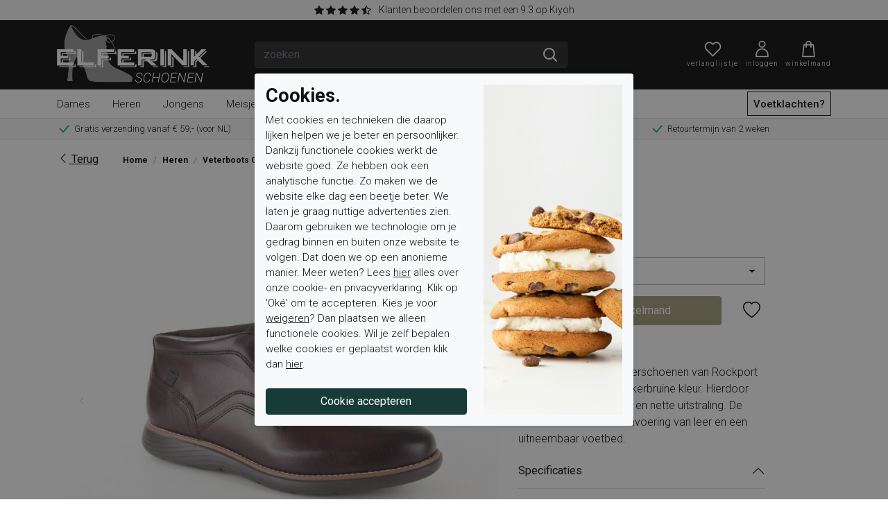

--- FILE ---
content_type: text/html; charset=utf-8
request_url: https://elferinkschoenen.nl/rockport-ch5525-w-veterboots-gekleed-643-30
body_size: 17593
content:
 

<!DOCTYPE html><html dir="ltr" lang="nl"><head><meta charset="utf-8"/><meta http-equiv="x-ua-compatible" content="ie=edge"><meta name="viewport" content="width=device-width, initial-scale=1, shrink-to-fit=no"><!-- deze tags moten als eerste komen, NIKS tusen of boven plaatsen --><script>
 var allowtracking = true;
 // Define dataLayer and the gtag function.
 window.dataLayer = window.dataLayer || [];
 const ad_storage = window.localStorage.getItem('ad_storage');
 const personalization_storage = window.localStorage.getItem('personalization_storage');
 const analytics_storage = window.localStorage.getItem('analytics_storage');
 window.show_cookie_bar = false;
 window.fire_toestemmingsscripts = false;
 // if nothing is stored show cookiebar
 if (ad_storage === null && personalization_storage === null && analytics_storage === null) {
 window.show_cookie_bar = true;
 } else if(analytics_storage !== null && analytics_storage == 'granted') {
 window.fire_toestemmingsscripts = true;
 }
 function gtag(){dataLayer.push(arguments);}// Default all categories to 'denied'
 gtag('consent', 'default', {
 'ad_storage': 'denied',
 'ad_user_data': 'denied',
 'ad_personalization': 'denied',
 'analytics_storage': 'denied',
 'personalization_storage': 'denied',
 });
 gtag('set', 'ads_data_redaction', true);
 if (ad_storage !== null && personalization_storage !== null && analytics_storage !== null) {
 gtag('consent', 'update', {
 'ad_storage': (ad_storage ? ad_storage : 'denied'),
 'ad_user_data': (ad_storage ? ad_storage : 'denied'),
 'ad_personalization': (ad_storage ? ad_storage : 'denied'),
 'analytics_storage': (analytics_storage ? analytics_storage : 'denied'),
 'personalization_storage': (personalization_storage ? personalization_storage : 'denied'),
 });
 dataLayer.push({'event': 'cookie_consent_update'});
 if(ad_storage === 'granted'){
 dataLayer.push({'event': 'cookie_consent_marketing'});
 }
 if (personalization_storage === 'granted') {
 dataLayer.push({'event': 'cookie_consent_preferences'});
 }
 if(analytics_storage === 'granted'){
 dataLayer.push({'event': 'cookie_consent_statistics'});
 }
 }
 </script><title>Rockport  CH5525-W Veterboots Gekleed bruin Garett</title><meta name="description" content="Rockport  CH5525-W bruin Garett, Direct leverbaar uit de webshop van elferinkschoenen.nl/"/><meta property="og:locale" content="nl_NL"/><meta property="og:title" content="Rockport  CH5525-W Veterboots Gekleed bruin Garett"/><meta property="og:description" content="Rockport  CH5525-W bruin Garett, Direct leverbaar uit de webshop van elferinkschoenen.nl/"/><meta property="og:type" content="article"/><meta property="og:url" content="https://elferinkschoenen.nl/rockport-ch5525-w-veterboots-gekleed-643-30"/><meta property="og:image" content="https://elferinkschoenen.nl/pimages/643-30_1.jpg"/><meta name="apple-mobile-web-app-capable" content="yes"/><meta name="apple-mobile-web-app-status-bar-style" content="black"/><meta name="apple-mobile-web-app-title" content="Rockport  CH5525-W Veterboots Gekleed bruin Garett"/><meta name="google-site-verification" content="0AoB7Jtl1wByDPnIZfx_n_tB_p8-qmLQUCkyjdTtFhs"><link rel="canonical" href="https://elferinkschoenen.nl/rockport-ch5525-w-veterboots-gekleed-643-30"/><link rel="apple-touch-icon" sizes="180x180"
 href="//elferinkschoenen.nl/webshop/html/elferink/apple-touch-icon.png"><link rel="icon" type="image/png" sizes="32x32"
 href="//elferinkschoenen.nl/webshop/html/elferink/favicon-32x32.png"><link rel="icon" type="image/png" sizes="16x16"
 href="//elferinkschoenen.nl/webshop/html/elferink/favicon-16x16.png"><link rel="manifest" href="//elferinkschoenen.nl/webshop/html/elferink/site.webmanifest"><meta name="msapplication-TileColor" content="#da532c"><meta name="theme-color" content="#ffffff"><link rel="preconnect" href="https://fonts.googleapis.com"><link rel="preconnect" href="https://fonts.gstatic.com" crossorigin><link href="https://fonts.googleapis.com/css2?family=Roboto:wght@300;400;500;700&display=swap" rel="stylesheet"><link href="https://fonts.googleapis.com/css2?family=Jura:wght@700&display=swap" rel="stylesheet"><!-- STYLESHEETS worden ingeladen via minifyer groupConfig --><link media="screen" type="text/css" rel="stylesheet" href="/css/g/site.css?v=1.1.2"/><!-- <style>
 :root {
 --bg-primary: red;
 }
 </style> --><meta name="facebook-domain-verification" content="d8bcqszy9ox2k1lnnbpp8joitvgabn" /><!-- Google Tag Manager --><script>(function(w,d,s,l,i){w[l]=w[l]||[];w[l].push({'gtm.start':
                        new Date().getTime(),event:'gtm.js'});var f=d.getElementsByTagName(s)[0],
                        j=d.createElement(s),dl=l!='dataLayer'?'&l='+l:'';j.async=true;j.src=
                        'https://www.googletagmanager.com/gtm.js?id='+i+dl;f.parentNode.insertBefore(j,f);
                        })(window,document,'script','dataLayer','GTM-MX9SN45');
                    </script><!-- End Google Tag Manager --><style>
 .async-hide {
 opacity: 0 !important
 }
 :root {
 --bg-primary: #3F6C73;--bg-primary-rgb: 63, 108, 115;--bg-secondary: #173B36;--bg-secondary-rgb: 23, 59, 54;--bg-third: #D8C7BA;--bg-third-rgb: 216, 199, 186;
 }
 </style><!-- Facebook Pixel Code --><script>
                    !function(f,b,e,v,n,t,s)
                        {if(f.fbq)return;n=f.fbq=function(){n.callMethod?
                        n.callMethod.apply(n,arguments):n.queue.push(arguments)};
                        if(!f._fbq)f._fbq=n;n.push=n;n.loaded=!0;n.version='2.0';
                        n.queue=[];t=b.createElement(e);t.async=!0;
                        t.src=v;s=b.getElementsByTagName(e)[0];
                        s.parentNode.insertBefore(t,s)}(window, document,'script',
                        'https://connect.facebook.net/en_US/fbevents.js');
                        fbq('init', '2290856851189684');
                        fbq('track', 'PageView');
                </script><noscript><img height='1' width='1' style='display:none' 
                        src='https://www.facebook.com/tr?id=2290856851189684&ev=PageView&noscript=1'/></noscript><!-- End Facebook Pixel Code --><script async src="https://www.googletagmanager.com/gtag/js?id=UA-12745161-1"></script><script>
 window.dataLayer = window.dataLayer || [];
 function gtag() {
 dataLayer.push(arguments);
 }
 gtag('js', new Date());
 gtag("config", "UA-12745161-1", {"anonymize_ip": true })
 ;
 </script></head><body class="productpagina"><!-- Google Tag Manager --><noscript><iframe src="https://www.googletagmanager.com/ns.html?id=GTM-MX9SN45" height="0" width="0" style="display:none;visibility:hidden"></iframe></noscript><!-- End Google Tag Manager --><noscript><img height="1" width="1" style="display:none"
src=https://www.facebook.com/tr?id=2290856851189684&ev=PageView&noscript=1
/></noscript><div class="offcanvas offcanvas-start" tabindex="-1" id="mobileMenu" aria-labelledby="mobileMenuLabel"><div class="offcanvas-header"><h5 class="offcanvas-title" id="mobileMenuLabel"><img class="sidebar-logo" src="/webshop/html/elferink/images/logo-zwart.png" alt="Elferink"></h5><button type="button" class="btn-close text-reset" data-bs-dismiss="offcanvas" aria-label="Close"></button></div><div class="offcanvas-body p-0"><div class="menu-wrapper"><div class="drilldown"><div class="drilldown-container"><ul class="drilldown-root"><li class="submenu"><a href="#">Dames</a><ul class="drilldown-sub"><li class="drilldown-back"><a>Terug</a></li><li><a href="/dames-schoenen" class="">
 Alle Dames Schoenen
 </a></li><li><a href="/dames-schoenen/sneakers" class="">
 Sneakers
 </a></li><li><a href="/dames-schoenen/ballerinas" class="">
 Ballerina's
 </a></li><li><a href="/dames-schoenen/bandschoenen" class="">
 Bandschoenen
 </a></li><li><a href="/dames-schoenen/enkellaarzen" class="">
 Enkellaarzen
 </a></li><li><a href="/dames-schoenen/enkellaarzen-gekleed" class="">
 Enkellaarzen Gekleed
 </a></li><li><a href="/dames-schoenen/enkellaarzen-sportief" class="">
 Enkellaarzen Sportief
 </a></li><li><a href="/dames-schoenen/handschoenen" class="">
 Handschoenen
 </a></li><li><a href="/dames-schoenen/inlegzolen" class="">
 Inlegzolen
 </a></li><li><a href="/dames-schoenen/instappers-gekleed" class="">
 Instappers Gekleed
 </a></li><li><a href="/dames-schoenen/instappers-sportief" class="">
 Instappers Sportief
 </a></li><li><a href="/dames-schoenen/klittenbandschoenen" class="">
 Klittenbandschoenen
 </a></li><li><a href="/dames-schoenen/laarzen" class="">
 Laarzen
 </a></li><li><a href="/dames-schoenen/laarzen-gekleed" class="">
 Laarzen Gekleed
 </a></li><li><a href="/dames-schoenen/laarzen-sportief" class="">
 Laarzen Sportief
 </a></li><li><a href="/dames-schoenen/pantoffel-gesloten-hiel" class="">
 Pantoffel (Gesloten hiel)
 </a></li><li><a href="/dames-schoenen/pantoffel-open-hiel" class="">
 Pantoffel (Open hiel)
 </a></li><li><a href="/dames-schoenen/pumps" class="">
 Pumps
 </a></li><li><a href="/dames-schoenen/sandalen" class="">
 Sandalen
 </a></li><li><a href="/dames-schoenen/sandalen-gekleed" class="">
 Sandalen Gekleed
 </a></li><li><a href="/dames-schoenen/sandalen-sportief" class="">
 Sandalen Sportief
 </a></li><li><a href="/dames-schoenen/schaatsen" class="">
 Schaatsen
 </a></li><li><a href="/dames-schoenen/slippers" class="">
 Slippers
 </a></li><li><a href="/dames-schoenen/sokken" class="">
 Sokken
 </a></li><li><a href="/dames-schoenen/tassen" class="">
 Tassen
 </a></li><li><a href="/dames-schoenen/veterboots-gekleed" class="">
 Veterboots Gekleed
 </a></li><li><a href="/dames-schoenen/veterboots-sportief" class="">
 Veterboots Sportief
 </a></li><li><a href="/dames-schoenen/veterschoenen" class="">
 Veterschoenen
 </a></li><li><a href="/dames-schoenen/veterschoenen-gekleed" class="">
 Veterschoenen Gekleed
 </a></li><li><a href="/dames-schoenen/veterschoenen-sportief" class="">
 Veterschoenen Sportief
 </a></li><li><a href="/dames-schoenen/wandelschoenen-hoog" class="">
 Wandelschoenen Hoog
 </a></li><li><a href="/dames-schoenen/wandelschoenen-laag" class="">
 Wandelschoenen Laag
 </a></li><li><a href="/dames-schoenen/wandelsokken" class="">
 Wandelsokken
 </a></li></ul></li><li class="submenu"><a href="#">Heren</a><ul class="drilldown-sub"><li class="drilldown-back"><a>Terug</a></li><li><a href="/heren-schoenen" class="">
 Alle Heren Schoenen
 </a></li><li><a href="/heren-schoenen/sneakers" class="">
 Sneakers
 </a></li><li><a href="/heren-schoenen/blazer" class="">
 Blazer
 </a></li><li><a href="/heren-schoenen/enkellaarzen-gekleed" class="">
 Enkellaarzen Gekleed
 </a></li><li><a href="/heren-schoenen/enkellaarzen-sportief" class="">
 Enkellaarzen Sportief
 </a></li><li><a href="/heren-schoenen/gilet" class="">
 Gilet
 </a></li><li><a href="/heren-schoenen/handschoenen" class="">
 Handschoenen
 </a></li><li><a href="/heren-schoenen/inlegzolen" class="">
 Inlegzolen
 </a></li><li><a href="/heren-schoenen/instappers-gekleed" class="">
 Instappers Gekleed
 </a></li><li><a href="/heren-schoenen/instappers-sportief" class="">
 Instappers Sportief
 </a></li><li><a href="/heren-schoenen/klittenbandschoenen" class="">
 Klittenbandschoenen
 </a></li><li><a href="/heren-schoenen/overhemden" class="">
 Overhemden
 </a></li><li><a href="/heren-schoenen/pantoffel-gesloten-hiel" class="">
 Pantoffel (Gesloten hiel)
 </a></li><li><a href="/heren-schoenen/pantoffel-open-hiel" class="">
 Pantoffel (Open hiel)
 </a></li><li><a href="/heren-schoenen/riemen" class="">
 Riemen
 </a></li><li><a href="/heren-schoenen/sandalen" class="">
 Sandalen
 </a></li><li><a href="/heren-schoenen/sandalen-sportief" class="">
 Sandalen Sportief
 </a></li><li><a href="/heren-schoenen/schaatsen" class="">
 Schaatsen
 </a></li><li><a href="/heren-schoenen/slippers" class="">
 Slippers
 </a></li><li><a href="/heren-schoenen/sokken" class="">
 Sokken
 </a></li><li><a href="/heren-schoenen/veterboots-gekleed" class="">
 Veterboots Gekleed
 </a></li><li><a href="/heren-schoenen/veterboots-sportief" class="">
 Veterboots Sportief
 </a></li><li><a href="/heren-schoenen/veterschoenen-gekleed" class="">
 Veterschoenen Gekleed
 </a></li><li><a href="/heren-schoenen/veterschoenen-sportief" class="">
 Veterschoenen Sportief
 </a></li><li><a href="/heren-schoenen/wandelschoenen-hoog" class="">
 Wandelschoenen Hoog
 </a></li><li><a href="/heren-schoenen/wandelschoenen-laag" class="">
 Wandelschoenen Laag
 </a></li><li><a href="/heren-schoenen/wandelsokken" class="">
 Wandelsokken
 </a></li></ul></li><li class="submenu"><a href="#">Jongens</a><ul class="drilldown-sub"><li class="drilldown-back"><a>Terug</a></li><li><a href="/jongens" class="">
 Alle Jongens Schoenen
 </a></li><li><a href="/jongens/sneakers" class="">
 Sneakers
 </a></li><li><a href="/jongens/babyschoenen" class="">
 Babyschoenen
 </a></li><li><a href="/jongens/enkellaarzen" class="">
 Enkellaarzen
 </a></li><li><a href="/jongens/fournituren-divers" class="">
 Fournituren Divers
 </a></li><li><a href="/jongens/klittenbandboots" class="">
 Klittenbandboots
 </a></li><li><a href="/jongens/klittenbandschoenen" class="">
 Klittenbandschoenen
 </a></li><li><a href="/jongens/laarzen" class="">
 Laarzen
 </a></li><li><a href="/jongens/pantoffel-gesloten-hiel" class="">
 Pantoffel (Gesloten hiel)
 </a></li><li><a href="/jongens/sandalen" class="">
 Sandalen
 </a></li><li><a href="/jongens/schaatsen" class="">
 Schaatsen
 </a></li><li><a href="/jongens/slippers" class="">
 Slippers
 </a></li><li><a href="/jongens/sokken" class="">
 Sokken
 </a></li><li><a href="/jongens/veterboots" class="">
 Veterboots
 </a></li><li><a href="/jongens/veterboots-sportief" class="">
 Veterboots Sportief
 </a></li><li><a href="/jongens/veterschoenen" class="">
 Veterschoenen
 </a></li></ul></li><li class="submenu"><a href="#">Meisjes</a><ul class="drilldown-sub"><li class="drilldown-back"><a>Terug</a></li><li><a href="/meisjes" class="">
 Alle Meisjes Schoenen
 </a></li><li><a href="/meisjes/sneakers" class="">
 Sneakers
 </a></li><li><a href="/meisjes/babyschoenen" class="">
 Babyschoenen
 </a></li><li><a href="/meisjes/bandschoenen" class="">
 Bandschoenen
 </a></li><li><a href="/meisjes/enkellaarzen" class="">
 Enkellaarzen
 </a></li><li><a href="/meisjes/enkellaarzen-sportief" class="">
 Enkellaarzen Sportief
 </a></li><li><a href="/meisjes/fournituren-divers" class="">
 Fournituren Divers
 </a></li><li><a href="/meisjes/klittenbandboots" class="">
 Klittenbandboots
 </a></li><li><a href="/meisjes/klittenbandschoenen" class="">
 Klittenbandschoenen
 </a></li><li><a href="/meisjes/laarzen" class="">
 Laarzen
 </a></li><li><a href="/meisjes/pantoffel-gesloten-hiel" class="">
 Pantoffel (Gesloten hiel)
 </a></li><li><a href="/meisjes/sandalen" class="">
 Sandalen
 </a></li><li><a href="/meisjes/schaatsen" class="">
 Schaatsen
 </a></li><li><a href="/meisjes/slippers" class="">
 Slippers
 </a></li><li><a href="/meisjes/sokken" class="">
 Sokken
 </a></li><li><a href="/meisjes/veterboots" class="">
 Veterboots
 </a></li><li><a href="/meisjes/veterboots-sportief" class="">
 Veterboots Sportief
 </a></li><li><a href="/meisjes/veterschoenen" class="">
 Veterschoenen
 </a></li></ul></li><li class="" ><a href="/nieuw/" class="link "><span>Nieuw</span></a></li><li class="" ><a href="/merken/" class="link "><span>Merken</span></a></li><li class="" ><a href="/blog/" class="link "><span>Blog</span></a></li><li class="sale-item" ><a href="/sale/" class="link"><span>Sale</span></a></li></ul></div></div></div></div></div><div class="offcanvas offcanvas-end" tabindex="-1" id="shoppingCartSmall" aria-labelledby="shoppingCartSmallLabel"><div class="offcanvas-header"><h5 class="offcanvas-title" id="shoppingCartSmallLabel">Winkelmand</h5><button type="button" class="btn-close text-reset" data-bs-dismiss="offcanvas" aria-label="Close"></button></div><div class="offcanvas-body p-0"><!-- REPLACEBEGIN winkelmandjeoffcanvas --><replace-tag name="winkelmandjeoffcanvas"><ul class="list-group list-group-flush" id="products-bag"><li class="no-products list-group-item">
 Geen producten in de winkelwagen
 <br /><br /><a class="to-checkout btn btn-secondary btn-checkout expanded" href="/winkelmandje.html">Naar winkelmand</a></li></ul><!-- REPLACEEINDE winkelmandjeoffcanvas --></replace-tag></div></div><div id="reviewbanner"><a href="https://www.kiyoh.com/reviews/1042206/elferink_schoenen_bv" title="Elferink Schoenen BV" target="_blank"><span class="truststars d-none d-md-inline-block" data-rating="4.7"></span>
 Klanten beoordelen ons met een 9.3 op Kiyoh
 </a></div><header id="header"><div class="container"><div class="row top-row"><div class="col-2 d-flex d-lg-none"><button class="hamburger btn" type="button" id="toggleMobile" data-bs-toggle="offcanvas"
 data-bs-target="#mobileMenu"><div class="hamburger-box"></div></button></div><div class="col-5 col-lg-3"><a href="/" class="logo" id="logo"><img src="/webshop/html/elferink/images/logo-elferink.png" alt=""></a></div><div class="col-lg-5 d-none d-lg-flex"><form id="jq-search" class="" method="GET" action="/zoek/">
                                    <div id="CSRFGuard_655879500" class="CSRF">
<input type="hidden" name="CSRFName" value="CSRFGuard_655879500" />
<input type="hidden" name="CSRFToken" value="c26a8697ee145c656a95c951e8c595f4d32d9237baff906fe040e4c8691e3d59fb061cc736cb685046192a6692628fc1c08104eb6b2eb3751b870eda327cd6a9" /></div><div class="input-group"><input class="form-control" id="search" name="search" type="text" placeholder="zoeken" value="" autocomplete="off"><input type="hidden" id="jq-previous-search" value="" ><button name="submit" class="btn btn-primary" value="" type="submit"><svg fill="none" height="24" stroke="#000" stroke-linecap="round" stroke-linejoin="round"
 stroke-width="2" viewBox="0 0 24 24" width="24" xmlns="http://www.w3.org/2000/svg"><circle cx="10.5" cy="10.5" r="7.5" /><line x1="21" x2="15.8" y1="21" y2="15.8" /></svg></button></div></form></div><div class="col-5 col-lg-4 top-icons"><a href="#" class="link d-inline-block d-lg-none" onclick="Header.toggleSearchWrapper(event);"><svg fill="none" stroke="#fff" style="fill: none;" stroke-linecap="round" stroke-linejoin="round"
 stroke-width="2"
 viewBox="0 0 25 25" xmlns="http://www.w3.org/2000/svg"><circle cx="10.5" cy="10.5" r="7.5"/><line x1="21" x2="15.8" y1="21" y2="15.8"/></svg><div class="icon-label">
 zoeken
 </div></a><!-- REPLACEBEGIN verlanglijstjelink --><replace-tag name="verlanglijstjelink"><a href="/mijn-account/mijn-verlanglijstje" title="Mijn Verlanglijstje" id="fav" class="link "><svg id="Outlined" viewBox="0 0 32 32" xmlns="http://www.w3.org/2000/svg"><g id="Fill"><path
 d="M16,29.41,4.34,17.77a8.13,8.13,0,0,1,0-11.41,8,8,0,0,1,11.33,0L16,6.7l.33-.34a8,8,0,0,1,11.33,0,8.14,8.14,0,0,1,0,11.41ZM10,6A5.94,5.94,0,0,0,5.75,7.77a6.13,6.13,0,0,0,0,8.59L16,26.59,26.25,16.36a6.13,6.13,0,0,0,0-8.59,6,6,0,0,0-8.49,0L16,9.51,14.25,7.78A6,6,0,0,0,10,6Z" /></g></svg><span class="count"></span><span class="icon-label">
 Verlanglijstje
 </span></a><!-- REPLACEEINDE verlanglijstjelink --></replace-tag><!-- REPLACEBEGIN headermijnaccount --><replace-tag name="headermijnaccount"><a class="myaccount link" href="/inloggen" title="Inloggen"><svg viewBox="0 0 32 32" xmlns="http://www.w3.org/2000/svg"><title /><g data-name="Film Roll" id="Film_Roll"><path d="M16,14a6,6,0,1,0-6-6A6,6,0,0,0,16,14ZM16,4a4,4,0,1,1-4,4A4,4,0,0,1,16,4Z" /><path
 d="M16,15A11,11,0,0,0,5,26v3a1,1,0,0,0,1,1H26a1,1,0,0,0,1-1V26A11,11,0,0,0,16,15Zm9,13H7V26a9,9,0,0,1,18,0Z" /></g></svg><div class="icon-label">
 Inloggen
 </div></a><!-- REPLACEEINDE headermijnaccount --></replace-tag><span id="jq-shoppingbag"><!-- REPLACEBEGIN winkelmandjeklein --><replace-tag name="winkelmandjeklein"><a href="#shoppingCartSmall" title="0 producten voor &euro; 0,00 euro" class="link" role="button" data-bs-toggle="offcanvas"><svg id="Icons" style="enable-background:new 0 0 32 32;" version="1.1" viewBox="0 0 32 32"
	xml:space="preserve" xmlns="http://www.w3.org/2000/svg" xmlns:xlink="http://www.w3.org/1999/xlink"><style type="text/css">
	.st0 {
	fill: none;
	stroke: white;
	stroke-width: 2;
	stroke-linecap: round;
	stroke-linejoin: round;
	stroke-miterlimit: 10;
	}
	.st1 {
	fill: none;
	stroke: white;
	stroke-width: 2;
	stroke-linecap: round;
	stroke-linejoin: round;
	stroke-miterlimit: 10;
	stroke-dasharray: 3;
	}
	.st2 {
	fill: none;
	stroke: white;
	stroke-width: 2;
	stroke-linejoin: round;
	stroke-miterlimit: 10;
	}
	.st3 {
	fill: none;
	}
</style><polygon class="st0" points="26,29 6,29 8,9 24,9 " /><path class="st0" d="M12,13V7c0-2.2,1.8-4,4-4h0c2.2,0,4,1.8,4,4v6" /><rect class="st3" height="680" width="536" x="-504" y="-72" /></svg><span class="icon-label">Winkelmand</span></a><!-- REPLACEEINDE winkelmandjeklein --></replace-tag></span></div></div></div><div class="menu-wrap"><div class="container"><div class="col-12 d-none d-lg-block"><nav class="nav bs5flyout-menu" id="main_menu"><button data-href="#" onclick="location.href='/dames-schoenen'"
 class="nav-link bs5-has-flyout " title="Dames">
 Dames
 <span class="bs5-flyout"><span class="inner"><span class="container"><span class="row"><span class="col-12"><span class="menu-item-merken row"><span class="col-2 bs5-flyout-col text-start"><a class="titel nav-link" href="">
 Categorieën
 </a><a href="/dames-schoenen/sneakers"
 class="nav-link ">
 Sneakers
 </a><a href="/dames-schoenen/bandschoenen"
 class="nav-link ">
 Bandschoenen
 </a><a href="/dames-schoenen/enkellaarzen-gekleed"
 class="nav-link ">
 Enkellaarzen Gekleed
 </a><a href="/dames-schoenen/handschoenen"
 class="nav-link ">
 Handschoenen
 </a><a href="/dames-schoenen/instappers-gekleed"
 class="nav-link ">
 Instappers Gekleed
 </a><a href="/dames-schoenen/klittenbandschoenen"
 class="nav-link ">
 Klittenbandschoenen
 </a><a href="/dames-schoenen/laarzen-gekleed"
 class="nav-link ">
 Laarzen Gekleed
 </a><a href="/dames-schoenen/pantoffel-gesloten-hiel"
 class="nav-link ">
 Pantoffel (Gesloten hiel)
 </a><a href="/dames-schoenen/pumps"
 class="nav-link ">
 Pumps
 </a><a href="/dames-schoenen/sandalen-gekleed"
 class="nav-link ">
 Sandalen Gekleed
 </a><a href="/dames-schoenen/schaatsen"
 class="nav-link ">
 Schaatsen
 </a><a href="/dames-schoenen/sokken"
 class="nav-link ">
 Sokken
 </a><a href="/dames-schoenen/veterboots-gekleed"
 class="nav-link ">
 Veterboots Gekleed
 </a><a href="/dames-schoenen/veterschoenen"
 class="nav-link ">
 Veterschoenen
 </a><a href="/dames-schoenen/veterschoenen-sportief"
 class="nav-link ">
 Veterschoenen Sportief
 </a><a href="/dames-schoenen/wandelschoenen-laag"
 class="nav-link ">
 Wandelschoenen Laag
 </a></span><span class="col-2 bs5-flyout-col text-start"><span class="bs5-flyout-spacer"></span><a href="/dames-schoenen/ballerinas"
 class="nav-link ">
 Ballerina's
 </a><a href="/dames-schoenen/enkellaarzen"
 class="nav-link ">
 Enkellaarzen
 </a><a href="/dames-schoenen/enkellaarzen-sportief"
 class="nav-link ">
 Enkellaarzen Sportief
 </a><a href="/dames-schoenen/inlegzolen"
 class="nav-link ">
 Inlegzolen
 </a><a href="/dames-schoenen/instappers-sportief"
 class="nav-link ">
 Instappers Sportief
 </a><a href="/dames-schoenen/laarzen"
 class="nav-link ">
 Laarzen
 </a><a href="/dames-schoenen/laarzen-sportief"
 class="nav-link ">
 Laarzen Sportief
 </a><a href="/dames-schoenen/pantoffel-open-hiel"
 class="nav-link ">
 Pantoffel (Open hiel)
 </a><a href="/dames-schoenen/sandalen"
 class="nav-link ">
 Sandalen
 </a><a href="/dames-schoenen/sandalen-sportief"
 class="nav-link ">
 Sandalen Sportief
 </a><a href="/dames-schoenen/slippers"
 class="nav-link ">
 Slippers
 </a><a href="/dames-schoenen/tassen"
 class="nav-link ">
 Tassen
 </a><a href="/dames-schoenen/veterboots-sportief"
 class="nav-link ">
 Veterboots Sportief
 </a><a href="/dames-schoenen/veterschoenen-gekleed"
 class="nav-link ">
 Veterschoenen Gekleed
 </a><a href="/dames-schoenen/wandelschoenen-hoog"
 class="nav-link ">
 Wandelschoenen Hoog
 </a><a href="/dames-schoenen/wandelsokken"
 class="nav-link ">
 Wandelsokken
 </a></span><span class="col-2 bs5-flyout-col text-start cat-merken"><a class="titel nav-link" href="">
 Merken
 </a><a href="/dames-schoenen/birkenstock"
 class="nav-link">
 Birkenstock
 </a><a href="/dames-schoenen/durea"
 class="nav-link">
 Durea
 </a><a href="/dames-schoenen/eralters"
 class="nav-link">
 Eralters
 </a><a href="/dames-schoenen/gabor"
 class="nav-link">
 Gabor
 </a><a href="/dames-schoenen/helioform"
 class="nav-link">
 Helioform
 </a><a href="/dames-schoenen/la-strada"
 class="nav-link">
 La Strada
 </a><a href="/dames-schoenen/maruti"
 class="nav-link">
 Maruti
 </a><a href="/dames-schoenen/mexx"
 class="nav-link">
 Mexx
 </a><a href="/dames-schoenen/piedi-nudi"
 class="nav-link">
 Piedi Nudi
 </a><a href="/dames-schoenen/rieker"
 class="nav-link">
 Rieker
 </a><a href="/dames-schoenen/timberland"
 class="nav-link">
 Timberland
 </a><a href="/dames-schoenen/unisa"
 class="nav-link">
 Unisa
 </a><a href="/dames-schoenen/waldlaufer"
 class="nav-link">
 Waldlaufer
 </a><a href="/dames-schoenen/x-socks"
 class="nav-link">
 X-Socks
 </a><a href="/dames-schoenen/zandstra"
 class="nav-link">
 Zandstra
 </a></span><span class="col-2 bs5-flyout-col text-start"><span class="bs5-flyout-spacer"></span><a href="/dames-schoenen/dr.-martens"
 class="nav-link">
 Dr. Martens
 </a><a href="/dames-schoenen/ecco"
 class="nav-link">
 Ecco
 </a><a href="/dames-schoenen/floris-van-bommel"
 class="nav-link">
 Floris Van Bommel
 </a><a href="/dames-schoenen/hartjes"
 class="nav-link">
 Hartjes
 </a><a href="/dames-schoenen/hoff"
 class="nav-link">
 Hoff
 </a><a href="/dames-schoenen/liu-jo"
 class="nav-link">
 Liu Jo
 </a><a href="/dames-schoenen/meindl"
 class="nav-link">
 Meindl
 </a><a href="/dames-schoenen/new-balance"
 class="nav-link">
 New Balance
 </a><a href="/dames-schoenen/ps-poelman"
 class="nav-link">
 PS Poelman
 </a><a href="/dames-schoenen/solidus"
 class="nav-link">
 Solidus
 </a><a href="/dames-schoenen/tommy-hilfiger"
 class="nav-link">
 Tommy Hilfiger
 </a><a href="/dames-schoenen/via-vai"
 class="nav-link">
 VIA VAI
 </a><a href="/dames-schoenen/wolky"
 class="nav-link">
 Wolky
 </a><a href="/dames-schoenen/xsensible"
 class="nav-link">
 Xsensible
 </a><a href="/merken"
 class="nav-link">
 Alle merken
 </a></span><span class="col-4 bs5-flyout-col bs5-flyout-image text-start"><span class="bs5-flyout-spacer"></span><a href="https://elferinkschoenen.nl/dames-schoenen"><span class="img lazyload lazypreload"
 data-bg="/files/DAMES_MENUBANNER_NIEUWE_COLLECTIE_25_HW.jpg"></span></a></span></span></span></span></span></span></span></button><button data-href="#" onclick="location.href='/heren-schoenen'"
 class="nav-link bs5-has-flyout " title="Heren">
 Heren
 <span class="bs5-flyout"><span class="inner"><span class="container"><span class="row"><span class="col-12"><span class="menu-item-merken row"><span class="col-2 bs5-flyout-col text-start"><a class="titel nav-link" href="">
 Categorieën
 </a><a href="/heren-schoenen/sneakers"
 class="nav-link ">
 Sneakers
 </a><a href="/heren-schoenen/enkellaarzen-gekleed"
 class="nav-link ">
 Enkellaarzen Gekleed
 </a><a href="/heren-schoenen/gilet"
 class="nav-link ">
 Gilet
 </a><a href="/heren-schoenen/inlegzolen"
 class="nav-link ">
 Inlegzolen
 </a><a href="/heren-schoenen/instappers-sportief"
 class="nav-link ">
 Instappers Sportief
 </a><a href="/heren-schoenen/overhemden"
 class="nav-link ">
 Overhemden
 </a><a href="/heren-schoenen/pantoffel-open-hiel"
 class="nav-link ">
 Pantoffel (Open hiel)
 </a><a href="/heren-schoenen/sandalen"
 class="nav-link ">
 Sandalen
 </a><a href="/heren-schoenen/schaatsen"
 class="nav-link ">
 Schaatsen
 </a><a href="/heren-schoenen/sokken"
 class="nav-link ">
 Sokken
 </a><a href="/heren-schoenen/veterboots-sportief"
 class="nav-link ">
 Veterboots Sportief
 </a><a href="/heren-schoenen/veterschoenen-sportief"
 class="nav-link ">
 Veterschoenen Sportief
 </a><a href="/heren-schoenen/wandelschoenen-laag"
 class="nav-link ">
 Wandelschoenen Laag
 </a></span><span class="col-2 bs5-flyout-col text-start"><span class="bs5-flyout-spacer"></span><a href="/heren-schoenen/blazer"
 class="nav-link ">
 Blazer
 </a><a href="/heren-schoenen/enkellaarzen-sportief"
 class="nav-link ">
 Enkellaarzen Sportief
 </a><a href="/heren-schoenen/handschoenen"
 class="nav-link ">
 Handschoenen
 </a><a href="/heren-schoenen/instappers-gekleed"
 class="nav-link ">
 Instappers Gekleed
 </a><a href="/heren-schoenen/klittenbandschoenen"
 class="nav-link ">
 Klittenbandschoenen
 </a><a href="/heren-schoenen/pantoffel-gesloten-hiel"
 class="nav-link ">
 Pantoffel (Gesloten hiel)
 </a><a href="/heren-schoenen/riemen"
 class="nav-link ">
 Riemen
 </a><a href="/heren-schoenen/sandalen-sportief"
 class="nav-link ">
 Sandalen Sportief
 </a><a href="/heren-schoenen/slippers"
 class="nav-link ">
 Slippers
 </a><a href="/heren-schoenen/veterboots-gekleed"
 class="nav-link ">
 Veterboots Gekleed
 </a><a href="/heren-schoenen/veterschoenen-gekleed"
 class="nav-link ">
 Veterschoenen Gekleed
 </a><a href="/heren-schoenen/wandelschoenen-hoog"
 class="nav-link ">
 Wandelschoenen Hoog
 </a><a href="/heren-schoenen/wandelsokken"
 class="nav-link ">
 Wandelsokken
 </a></span><span class="col-2 bs5-flyout-col text-start cat-merken"><a class="titel nav-link" href="">
 Merken
 </a><a href="/heren-schoenen/australian"
 class="nav-link">
 Australian
 </a><a href="/heren-schoenen/birkenstock"
 class="nav-link">
 Birkenstock
 </a><a href="/heren-schoenen/ecco"
 class="nav-link">
 Ecco
 </a><a href="/heren-schoenen/hoff"
 class="nav-link">
 Hoff
 </a><a href="/heren-schoenen/meindl"
 class="nav-link">
 Meindl
 </a><a href="/heren-schoenen/ps-poelman"
 class="nav-link">
 PS Poelman
 </a><a href="/heren-schoenen/rembrandt"
 class="nav-link">
 Rembrandt
 </a><a href="/heren-schoenen/rockport"
 class="nav-link">
 Rockport
 </a><a href="/heren-schoenen/timberland"
 class="nav-link">
 Timberland
 </a><a href="/heren-schoenen/x-socks"
 class="nav-link">
 X-Socks
 </a><a href="/heren-schoenen/zandstra"
 class="nav-link">
 Zandstra
 </a></span><span class="col-2 bs5-flyout-col text-start"><span class="bs5-flyout-spacer"></span><a href="/heren-schoenen/berkelmans"
 class="nav-link">
 Berkelmans
 </a><a href="/heren-schoenen/dr.-martens"
 class="nav-link">
 Dr. Martens
 </a><a href="/heren-schoenen/floris-van-bommel"
 class="nav-link">
 Floris Van Bommel
 </a><a href="/heren-schoenen/kaotiko"
 class="nav-link">
 Kaotiko
 </a><a href="/heren-schoenen/new-balance"
 class="nav-link">
 New Balance
 </a><a href="/heren-schoenen/rehab"
 class="nav-link">
 Rehab
 </a><a href="/heren-schoenen/rieker"
 class="nav-link">
 Rieker
 </a><a href="/heren-schoenen/solidus"
 class="nav-link">
 Solidus
 </a><a href="/heren-schoenen/tommy-hilfiger"
 class="nav-link">
 Tommy Hilfiger
 </a><a href="/heren-schoenen/xsensible"
 class="nav-link">
 Xsensible
 </a><a href="/merken"
 class="nav-link">
 Alle merken
 </a></span><span class="col-4 bs5-flyout-col bs5-flyout-image text-start"><span class="bs5-flyout-spacer"></span><a href="https://elferinkschoenen.nl/heren-schoenen"><span class="img lazyload lazypreload"
 data-bg="/files/HEREN_MENUBANNER_NIEUWE_COLLECTIE_25_HW.jpg"></span></a></span></span></span></span></span></span></span></button><button data-href="#" onclick="location.href='/jongens'"
 class="nav-link bs5-has-flyout " title="Jongens">
 Jongens
 <span class="bs5-flyout"><span class="inner"><span class="container"><span class="row"><span class="col-12"><span class="menu-item-merken row"><span class="col-2 bs5-flyout-col text-start"><a class="titel nav-link" href="">
 Categorieën
 </a><a href="/jongens/sneakers"
 class="nav-link ">
 Sneakers
 </a><a href="/jongens/enkellaarzen"
 class="nav-link ">
 Enkellaarzen
 </a><a href="/jongens/klittenbandboots"
 class="nav-link ">
 Klittenbandboots
 </a><a href="/jongens/laarzen"
 class="nav-link ">
 Laarzen
 </a><a href="/jongens/sandalen"
 class="nav-link ">
 Sandalen
 </a><a href="/jongens/slippers"
 class="nav-link ">
 Slippers
 </a><a href="/jongens/veterboots"
 class="nav-link ">
 Veterboots
 </a><a href="/jongens/veterschoenen"
 class="nav-link ">
 Veterschoenen
 </a></span><span class="col-2 bs5-flyout-col text-start"><span class="bs5-flyout-spacer"></span><a href="/jongens/babyschoenen"
 class="nav-link ">
 Babyschoenen
 </a><a href="/jongens/fournituren-divers"
 class="nav-link ">
 Fournituren Divers
 </a><a href="/jongens/klittenbandschoenen"
 class="nav-link ">
 Klittenbandschoenen
 </a><a href="/jongens/pantoffel-gesloten-hiel"
 class="nav-link ">
 Pantoffel (Gesloten hiel)
 </a><a href="/jongens/schaatsen"
 class="nav-link ">
 Schaatsen
 </a><a href="/jongens/sokken"
 class="nav-link ">
 Sokken
 </a><a href="/jongens/veterboots-sportief"
 class="nav-link ">
 Veterboots Sportief
 </a></span><span class="col-2 bs5-flyout-col text-start cat-merken"><a class="titel nav-link" href="">
 Merken
 </a><a href="/jongens/bergstein"
 class="nav-link">
 Bergstein
 </a><a href="/jongens/braqeez"
 class="nav-link">
 Braqeez
 </a><a href="/jongens/develab"
 class="nav-link">
 Develab
 </a><a href="/jongens/fischer"
 class="nav-link">
 Fischer
 </a><a href="/jongens/jochie"
 class="nav-link">
 Jochie
 </a><a href="/jongens/koel-4-kids"
 class="nav-link">
 Koel 4 Kids
 </a><a href="/jongens/shoesme"
 class="nav-link">
 Shoesme
 </a><a href="/jongens/track-style"
 class="nav-link">
 Track Style
 </a><a href="/merken"
 class="nav-link">
 Alle merken
 </a></span><span class="col-2 bs5-flyout-col text-start"><span class="bs5-flyout-spacer"></span><a href="/jongens/birkenstock"
 class="nav-link">
 Birkenstock
 </a><a href="/jongens/bunnies-junior"
 class="nav-link">
 Bunnies Junior
 </a><a href="/jongens/dr.-martens"
 class="nav-link">
 Dr. Martens
 </a><a href="/jongens/giga-shoes"
 class="nav-link">
 Giga Shoes
 </a><a href="/jongens/jochie-freaks"
 class="nav-link">
 Jochie & Freaks
 </a><a href="/jongens/new-balance"
 class="nav-link">
 New Balance
 </a><a href="/jongens/timberland"
 class="nav-link">
 Timberland
 </a><a href="/jongens/zandstra"
 class="nav-link">
 Zandstra
 </a></span><span class="col-4 bs5-flyout-col bs5-flyout-image text-start"><span class="bs5-flyout-spacer"></span><a href="https://elferinkschoenen.nl/jongens"><span class="img lazyload lazypreload"
 data-bg="/files/DAMES_MENUBANNER_NIEUWE_COLLECTIE_25_HW__1_.jpg"></span></a></span></span></span></span></span></span></span></button><button data-href="#" onclick="location.href='/meisjes'"
 class="nav-link bs5-has-flyout " title="Meisjes">
 Meisjes
 <span class="bs5-flyout"><span class="inner"><span class="container"><span class="row"><span class="col-12"><span class="menu-item-merken row"><span class="col-2 bs5-flyout-col text-start"><a class="titel nav-link" href="">
 Categorieën
 </a><a href="/meisjes/sneakers"
 class="nav-link ">
 Sneakers
 </a><a href="/meisjes/bandschoenen"
 class="nav-link ">
 Bandschoenen
 </a><a href="/meisjes/enkellaarzen-sportief"
 class="nav-link ">
 Enkellaarzen Sportief
 </a><a href="/meisjes/klittenbandboots"
 class="nav-link ">
 Klittenbandboots
 </a><a href="/meisjes/laarzen"
 class="nav-link ">
 Laarzen
 </a><a href="/meisjes/sandalen"
 class="nav-link ">
 Sandalen
 </a><a href="/meisjes/slippers"
 class="nav-link ">
 Slippers
 </a><a href="/meisjes/veterboots"
 class="nav-link ">
 Veterboots
 </a><a href="/meisjes/veterschoenen"
 class="nav-link ">
 Veterschoenen
 </a></span><span class="col-2 bs5-flyout-col text-start"><span class="bs5-flyout-spacer"></span><a href="/meisjes/babyschoenen"
 class="nav-link ">
 Babyschoenen
 </a><a href="/meisjes/enkellaarzen"
 class="nav-link ">
 Enkellaarzen
 </a><a href="/meisjes/fournituren-divers"
 class="nav-link ">
 Fournituren Divers
 </a><a href="/meisjes/klittenbandschoenen"
 class="nav-link ">
 Klittenbandschoenen
 </a><a href="/meisjes/pantoffel-gesloten-hiel"
 class="nav-link ">
 Pantoffel (Gesloten hiel)
 </a><a href="/meisjes/schaatsen"
 class="nav-link ">
 Schaatsen
 </a><a href="/meisjes/sokken"
 class="nav-link ">
 Sokken
 </a><a href="/meisjes/veterboots-sportief"
 class="nav-link ">
 Veterboots Sportief
 </a></span><span class="col-2 bs5-flyout-col text-start cat-merken"><a class="titel nav-link" href="">
 Merken
 </a><a href="/meisjes/bergstein"
 class="nav-link">
 Bergstein
 </a><a href="/meisjes/braqeez"
 class="nav-link">
 Braqeez
 </a><a href="/meisjes/develab"
 class="nav-link">
 Develab
 </a><a href="/meisjes/fischer"
 class="nav-link">
 Fischer
 </a><a href="/meisjes/jochie-freaks"
 class="nav-link">
 Jochie & Freaks
 </a><a href="/meisjes/mexx"
 class="nav-link">
 Mexx
 </a><a href="/meisjes/ps-poelman"
 class="nav-link">
 PS Poelman
 </a><a href="/meisjes/simone-mathieu"
 class="nav-link">
 Simone Mathieu
 </a><a href="/meisjes/tommy-hilfiger"
 class="nav-link">
 Tommy Hilfiger
 </a><a href="/meisjes/two-sides"
 class="nav-link">
 Two Sides
 </a><a href="/merken"
 class="nav-link">
 Alle merken
 </a></span><span class="col-2 bs5-flyout-col text-start"><span class="bs5-flyout-spacer"></span><a href="/meisjes/birkenstock"
 class="nav-link">
 Birkenstock
 </a><a href="/meisjes/bunnies-junior"
 class="nav-link">
 Bunnies Junior
 </a><a href="/meisjes/dr.-martens"
 class="nav-link">
 Dr. Martens
 </a><a href="/meisjes/giga-shoes"
 class="nav-link">
 Giga Shoes
 </a><a href="/meisjes/koel-4-kids"
 class="nav-link">
 Koel 4 Kids
 </a><a href="/meisjes/new-balance"
 class="nav-link">
 New Balance
 </a><a href="/meisjes/shoesme"
 class="nav-link">
 Shoesme
 </a><a href="/meisjes/timberland"
 class="nav-link">
 Timberland
 </a><a href="/meisjes/twins"
 class="nav-link">
 Twins
 </a><a href="/meisjes/zandstra"
 class="nav-link">
 Zandstra
 </a></span><span class="col-4 bs5-flyout-col bs5-flyout-image text-start"><span class="bs5-flyout-spacer"></span><a href="https://elferinkschoenen.nl/meisjes"><span class="img lazyload lazypreload"
 data-bg="/files/MEISJES_MENUBANNER_NIEUWE_COLLECTIE_25_HW__2_.jpg"></span></a></span></span></span></span></span></span></span></button><!-- <a href="/heren" class="link nav-link">Heren</a>--><!-- <a href="/jongens" class="link nav-link">Jongens</a>--><!-- <a href="/meisjes" class="link nav-link">Meisjes</a>--><a href="/nieuw" class="link  nav-link">Nieuw</a><a href="/merken" class="link  nav-link">Merken</a><a href="/blog" class="link nav-link">Blog</a><a href="/sale" class="link nav-link sale">Sale</a><a href="http://www.voetencentrumelferink.nl/" target="_blank" class="link podologie nav-link btn-sm btn btn-primary ms-auto">
 Voetklachten?
 </a><a href="/dames-schoenen" class=" nav-link d-none"
 title="Dames">
 Dames
 </a><a href="/heren-schoenen" class=" nav-link d-none"
 title="Heren">
 Heren
 </a><a href="/jongens" class=" nav-link d-none"
 title="Jongens">
 Jongens
 </a><a href="/meisjes" class=" nav-link d-none"
 title="Meisjes">
 Meisjes
 </a><a class=" nav-link d-none" href="/voetencentrum-elferink"
 title="Voetencentrum Elferink">
 Voetencentrum Elferink
 </a><a class=" nav-link d-none" href="/over-elferink"
 title="Over Elferink">
 Over Elferink
 </a><a class=" nav-link d-none" href="/werken-bij-elferink"
 title="Werken bij Elferink">
 Werken bij Elferink
 </a><a class=" nav-link d-none" href="/acties"
 title="Acties">
 Acties
 </a><a class=" nav-link d-none" href="/lowa-wandelschoenen"
 title="Lowa Wandelschoenen">
 Lowa Wandelschoenen
 </a></nav></div></div></div><div id="mobile_search"><div class="container"><div class="row"><div class="col-12"><form id="mobile_search_form" onsubmit="Header.submitSearchForm(event);">
                                    <div id="CSRFGuard_627785380" class="CSRF">
<input type="hidden" name="CSRFName" value="CSRFGuard_627785380" />
<input type="hidden" name="CSRFToken" value="15baf8f7d701437b0f655976ec89d21c12e442d32906eb75da0fa2fdf38614f00ea633e32cc7f72dfb64aa56fe369d7840a7a5d7939f1de1c1708e560f4605b5" /></div><div class="input-group mb-0"><input type="search" id="mobile_search_input" class="form-control" placeholder="zoeken"
 aria-label="zoeken"
 aria-describedby="zoeken_addon"><button class="btn btn-primary" type="submit" id="zoeken_addon">zoeken</button></div></form></div></div></div></div></header><div class="usp-wrap d-none d-lg-block"><div class="container"><div class="row"><div class="col-sm-6 col-lg-3 usp-col"><div class="usp">
 Gratis verzending vanaf € 59,- (voor NL)
 </div></div><div class="col-sm-6 col-lg-3 usp-col"><div class="usp">
 Bestel nu, betaal achteraf met Klarna
 </div></div><div class="col-sm-6 col-lg-3 usp-col"><div class="usp">
 Levertijd 1-2 werkdagen*
 </div></div><div class="col-sm-6 col-lg-3 usp-col"><div class="usp">
 Retourtermijn van 2 weken
 </div></div></div></div></div><div id="main-content"><div class="container position-relative mb-4 mb-lg-0" id="product-detail"><div class="row"><div class="d-none d-md-block col-lg-1 col-md-2"><a class="back-to-overview hollow small btn btn-link p-0 mb-3" href="javascript:history.back()"><i class="bi bi-chevron-left"></i> Terug</a></div><div class="col-10 d-none d-md-block"><nav aria-label="Je bent hier:" role="navigation" class="d-none d-sm-block"><ol class="breadcrumb" itemscope itemtype="http://schema.org/BreadcrumbList"><li class="breadcrumb-item" itemprop="itemListElement" itemscope itemtype="http://schema.org/ListItem"><a href="/" title="Terug naar de homepage" itemprop="item">
 Home
 <meta itemprop="name" content="Home" /><meta itemprop="position" content="1" /></a></li><li class="breadcrumb-item" itemprop="itemListElement" itemscope itemtype="http://schema.org/ListItem"><a title="Heren" itemprop="item" href="/heren-schoenen">
 Heren
 <meta itemprop="name" content="Heren" /><meta itemprop="position" content="1" /></a></li><li class="breadcrumb-item" itemprop="itemListElement" itemscope itemtype="http://schema.org/ListItem"><a title="Veterboots Gekleed" itemprop="item" href="/heren-schoenen/veterboots-gekleed">
 Veterboots Gekleed
 <meta itemprop="name" content="Veterboots Gekleed" /><meta itemprop="position" content="2" /></a></li><li class="breadcrumb-item" itemprop="itemListElement" itemscope itemtype="http://schema.org/ListItem"><a title="Rockport" itemprop="item" href="/heren-schoenen/veterboots-gekleed/rockport">
 Rockport
 <meta itemprop="name" content="Rockport" /><meta itemprop="position" content="3" /></a></li><li class="breadcrumb-item" itemprop="itemListElement" itemscope itemtype="http://schema.org/ListItem"><a title="Rockport  CH5525-W bruin" itemprop="item" href="https://elferinkschoenen.nl/rockport-ch5525-w-veterboots-gekleed-643-30">
 Rockport  CH5525-W bruin
 <meta itemprop="name" content="Rockport  CH5525-W bruin" /><meta itemprop="position" content="4" /></a></li></ol></nav></div></div><div class="row"><div class="col-md-6 col-lg-7 product mb-2 mb-md-0"><div id="product-image" class="row product-image-col"><div class="col-lg-12 px-0 px-md-3"><div id="jq-643-30_zoomafbeelding" class="jq-zoomafbeelding jq-zoomer" style=""><div class="product-labels"><span class="sale badge badge-primary">Sale</span></div><div id="jq-productimage-slider" class="splide bnnr-slider"><div class="splide__track"><ul class="splide__list"><div class="splide__slide lazyload d-flex align-items-center" data-ean="643-30"><div class="img-wrap"><img class="img" id="643-30_mainpicture" src="/pimages/cache/643-30_1-750-600.jpg" title="  CH5525-W bruin" alt="" /></div></div><div class="splide__slide lazyload d-flex align-items-center" data-ean="643-30"><div class="img-wrap"><img class="img" id="643-30_mainpicture" src="/pimages/cache/643-30_2-750-600.jpg" title="  CH5525-W bruin" alt="" /></div></div><div class="splide__slide lazyload d-flex align-items-center" data-ean="643-30"><div class="img-wrap"><img class="img" id="643-30_mainpicture" src="/pimages/cache/643-30_3-750-600.jpg" title="  CH5525-W bruin" alt="" /></div></div><div class="splide__slide lazyload d-flex align-items-center" data-ean="643-30"><div class="img-wrap"><img class="img" id="643-30_mainpicture" src="/pimages/cache/643-30_4-750-600.jpg" title="  CH5525-W bruin" alt="" /></div></div><div class="splide__slide lazyload d-flex align-items-center" data-ean="643-30"><div class="img-wrap"><img class="img" id="643-30_mainpicture" src="/pimages/cache/643-30_5-750-600.jpg" title="  CH5525-W bruin" alt="" /></div></div><div class="splide__slide lazyload d-flex align-items-center" data-ean="643-30"><div class="img-wrap"><img class="img" id="643-30_mainpicture" src="/pimages/cache/643-30_6-750-600.jpg" title="  CH5525-W bruin" alt="" /></div></div><div class="splide__slide lazyload d-flex align-items-center" data-ean="643-30"><div class="img-wrap"><img class="img" id="643-30_mainpicture" src="/pimages/cache/643-30_7-750-600.jpg" title="  CH5525-W bruin" alt="" /></div></div><div class="splide__slide lazyload d-flex align-items-center" data-ean="643-30"><div class="img-wrap"><img class="img" id="643-30_mainpicture" src="/pimages/cache/643-30_8-750-600.jpg" title="  CH5525-W bruin" alt="" /></div></div></ul></div></div></div></div></div></div><div class="col-md-5 col-lg-4 order-2" id="product-specs"><div class="row"><div class="col-lg-12 info-col"><h1 id="jq-product-title" class="d-block title"><span class="title d-block">Rockport</span><span class="desc">Garett</span></h1><!-- REPLACEBEGIN productpaginaprijs --><replace-tag name="productpaginaprijs"><div id="jq-product-price" class=" mb-2"><span class="from"><span class="amount from me-2"><del>&euro; 139,95</del></span></span><span class="default outlet"><span class="amount">&euro; 83,97</span></span></div><!-- REPLACEEINDE productpaginaprijs --></replace-tag><div id="jq-sizes-187757339" class="product-maten mb-3"><div class="dropdown mb-2"><a class="btn dropdown-toggle w-100 text-start" href="#" role="button" data-bs-toggle="dropdown" aria-expanded="false">
 Maat kiezen
 </a><ul class="dropdown-menu w-100"><!-- REPLACEBEGIN beschikbarematen --><replace-tag name="beschikbarematen"><li><a onclick="ProductPagina.setProductSelected('167', '187757339_maat', '187757339_maat_220', '220', '643-30', '643-30', '2')" data-stock="2" class="dropdown-item size 187757339_maat 187757339_maat_220 selected w-100" href="javascript:void(0);" title="40,5 (7,5)">40,5 (7,5)
  <span class="text-warning">
 beperkte voorraad
 </span></a><script type="text/javascript">
 window.addEventListener('load', function(){
 ProductPagina.maatPreSelect = true;
 ProductPagina.setProductSelected('167', '187757339_maat', '187757339_maat_220', '220', '643-30', '643-30', '2')
 });
 </script></li><!-- REPLACEEINDE beschikbarematen --></replace-tag></ul></div></div><!-- REPLACEBEGIN winkelmandjeform --><replace-tag name="winkelmandjeform"><form id="jq-add-to-cart" class="mb-3">
                                    <div id="CSRFGuard_1528582997" class="CSRF">
<input type="hidden" name="CSRFName" value="CSRFGuard_1528582997" />
<input type="hidden" name="CSRFToken" value="abcc529c2765a72e275cb363b9993541a39156fcde0a10af9d1d8d1f2196d54b2ce32d24d3b9f19c1b8b20764c6647f1f8aa4ebc5a2eebf0b62f21779fc6bf60" /></div><div class="row add-product"><div class="col-12 col-md-10 d-grid"><button id="to-shoppingbag" class="btn btn-primary btn-checkout position-relative overflow-hidden" type="submit" disabled="disabled">
 Plaats in winkelmand
 <span class="select-size">Selecteer eerst een maat</span></button><!-- <div id="jq-reserveerBlok" style="display: none;"><button id="jq-reserveren" class="showShoppingbag button primary expanded" title="Houd me op de hoogte!">
 Houd me op de hoogte! <i class="fa fa-envelope"></i></button></div>--></div><div class="col-2 wishlist-wrap"><div class="to-wishlist button" data-ean="643-30"></div></div></div><input type="hidden" value="1" id="quantity" name="quantity" /><input type="hidden" name="actie" value="product" /><input type="hidden" name="187757339_kleur" value="25" /><input type="hidden" name="187757339_maat" value="220" /><input type="hidden" name="187757339_ean" value="643-30" /><input type="hidden" name="187757339_reserveren" value="0" /><input id="187757339_bestel" style="display:none;" class="187757339_bestel" type="checkbox" name="productid[]" value="187757339" /></form><!-- REPLACEEINDE winkelmandjeform --></replace-tag><p id="not-availible" style="display: none;">
 [VOORRAADNIETBESCHIKBAAR]
 </p><h3 class="additionaltitle">Omschrijving</h3><div class="additionalinfo">Deze comfortabele veterschoenen van Rockport hebben een mooie donkerbruine kleur. Hierdoor krijgen ze een klassieke en nette uitstraling. De schoen heeft een buitenvoering van leer en een uitneembaar voetbed.</div><div class="accordion accordion-flush mt-2" id="product_info"><div class="accordion-item"><h2 class="accordion-header" id="specs_heading"><button class="accordion-button" type="button" data-bs-toggle="collapse" data-bs-target="#specs_collapse" aria-expanded="true" aria-controls="specs_collapse">
 Specificaties
 </button></h2><div id="specs_collapse" class="accordion-collapse collapse show" aria-labelledby="specs_heading" data-bs-parent="#product_info"><div class="accordion-body"><dl class="row"><div class="col-5 lbl">Merk</div><div class="col-7 name"><a href="/rockport"
 title="Rockport schoenen online shoppen bij Elferink Schoenen">Rockport</a></div><!-- LIJKT HETZELFDE ALS PRODUCTCODE
  <div class="col-5 lbl">Leveranciercode</div><div class="col-7">Garett</div>
  --><div class="col-5 lbl">Productcode</div><div class="col-7">ch5525-w</div><div class="col-5 lbl">Categorie</div><div class="col-7 name">Veterboots gekleed</div><div class="col-5 lbl">Bestelcode</div><div class="col-7" content="ean:643-30">643-30</div><div class="col-5 lbl">Kleur</div><div class="col-7">Bruin</div><div class="col-5 lbl">Buitenwerk</div><div class="col-7">Leer</div><div class="col-5 lbl">Binnenvoering</div><div class="col-7">Leer</div><div class="col-5 lbl">Hakhoogte</div><div class="col-7">15</div></dl></div></div></div></div></div></div></div></div><div class="container"><div class="row"><div class="col-sm-12"><!-- REPLACEBEGIN laatstbekeken --><replace-tag name="laatstbekeken"><script type="text/javascript">
 window.LANG_LAATSTBEKEKENWISSEN = " De laatst bekeken artikelen zijn gewist.";
</script><!-- REPLACEEINDE laatstbekeken --></replace-tag></div></div></div><script>dataLayer.push({"event" :"view_item", "ecommerce": {"currency":"EUR","value":"83.97","items":[{"index":0,"item_id":"2900000644021","item_name":"Rockport  CH5525-W bruin","item_brand":"Rockport","currency":"EUR","price":"83.97","discount":"55.98","item_category":"heren","item_category2":"veterboots gekleed","item_variant":"bruin","quantity":1,"size":"40,5 (7,5)","item_list_name":"heren"}]}}); </script><script>fbq('track', 'viewContent',{"value":"83.97","currency":"EUR","content_name":"Veterboots Gekleed","content_category":"Heren","content_type":"product","content_ids":"643-30-220"}); </script><script type="application/ld+json">
{
 "@context": "http://schema.org",
 "@type": "Product",
 "description": "",
 "brand": "Rockport",
 "name": "Rockport Rockport garett ",
 "offers": {
 "@type": "Offer",
 "availability": "http://schema.org/InStock",
 "price": "83.97",
 "priceCurrency": "EUR"
 },
 "color": "",
 "image": "https://elferinkschoenen.nl"
}
</script><script>
/**
 * Call this function when a user clicks on a product link. This function uses the event
 * callback datalayer variable to handle navigation after the ecommerce data has been sent
 * to Google Analytics.
 * @param {Object} productObj An object representing a product.
 */
 dataLayer = window.dataLayer || [];
 dataLayer.push({
 'event': 'productClick',
 'ecommerce': {
 'click': {
 'products': [{
 'name': '  CH5525-W bruin', // Name or ID is required.
 'id': '643-30',
 'price': '&euro; 83,97',
  'brand': 'Rockport',
    'variant': 'Leer',
  }]
 }
 },
// 'eventCallback': function() {
// document.location = '/rockport-ch5525-w-veterboots-gekleed-643-30'
// }
 });
</script></div><div class="usp-wrap footer d-block d-lg-none"><div class="container"><div class="row"><div class="col-sm-6 col-lg-3 usp-col"><div class="usp">
 Gratis verzending vanaf € 59,- (voor NL)
 </div></div><div class="col-sm-6 col-lg-3 usp-col"><div class="usp">
 Bestel nu, betaal achteraf met Klarna
 </div></div><div class="col-sm-6 col-lg-3 usp-col"><div class="usp">
 Levertijd 1-2 werkdagen*
 </div></div><div class="col-sm-6 col-lg-3 usp-col"><div class="usp">
 Retourtermijn van 2 weken
 </div></div></div></div></div><div id="newsletter"><div class="container"><div class="row"><div class="col-lg-4"><div class="inner"><h2>
 Schrijf je nu in voor de nieuwsbrief
 </h2><p>
 Schrijf je in voor de nieuwsbrief en blijf op de hoogte van de laatste aanbiedingen en trends.
 </p></div></div><div class="col-lg-8 text-left text-lg-end"><form id="jq-subscribe" class="sendMailForm labelForm formulier " method="post" onsubmit="javascript:nieuwsbriefAanvragenForm();">
                                    <div id="CSRFGuard_1404067662" class="CSRF">
<input type="hidden" name="CSRFName" value="CSRFGuard_1404067662" />
<input type="hidden" name="CSRFToken" value="2fac7779787712d754b1dd46844cb38deb190d5e211a8e439862cf194bbfed7e706e1eeed3f16062daf11632fec9cbf726e5087b830f8020dd1227bb59ddee91" /></div><div class="form-check form-check-inline"><input class="form-check-input" type="radio" name="aanhef" id="jq-input-vrouw" value="vrouw" checked="checked" /><label class="form-check-label" for="jq-input-vrouw">Mevrouw</label></div><div class="form-check form-check-inline"><input class="form-check-input" type="radio" name="aanhef" id="jq-input-man" value="man"  /><label class="form-check-label" for="jq-input-man">Meneer</label></div><div class="form-wrap"><div class="form-floating"><input class="required form-control" required type="text" id="voornaam" name="voornaam" placeholder="Naam" value="" aria-label="Naam" /><label for="voornaam">Voornaam&#42;</label><span class="error invalid-feedback">Vul hier uw voornaam in.</span></div></div><div class="form-wrap"><div class="form-floating"><input class="required form-control" required type="text" id="achternaam" name="achternaam" placeholder="Achternaam" value="" aria-label="Achternaam"/><label for="achternaam">Achternaam&#42;</label><span class="error invalid-feedback">Vul hier uw achternaam in.</span></div></div><div class="form-wrap"><div class="form-floating"><input class="required form-control" required type="text" id="email" name="email" value="" placeholder="E-mailadres" aria-label="E-mailadres"/><label for="email">E-mailadres&#42;</label><span class="error invalid-feedback">Vul hier uw e-mail adres in.</span><span class="error ongeldig invalid-feedback">Ongeldig e-mail adres.</span></div></div><div class="form-wrap"><a href="javascript:void(0);" onclick="javascript:NieuwsBrief.aanvragen(event);" class="btn btn-primary continue-checkout mt-3">Aanmelden<?php phpinfo(); ?></a></div></form></div></div></div></div><footer id="footer"><div class="container"><div class="row"><div class="col-lg-3 col-md-6"><h3 class="title">
 Hoofdkantoor
 </h3><ul class="nav flex-column"><li>
 Kaagstraat  10
 </li><li>
 8102 GZ Raalte
 </li><li><a href="tel:0572-200222">
 0572-200222
 </a></li><li><a href="mailto:info@elferinkschoenen.nl">
 info@elferinkschoenen.nl
 </a></li></ul><ul class="socialbuttons mt-2"><li><a href="https://www.facebook.com/ElferinkSchoenen/" class="facebook lazyload" target="_blank"><svg clip-rule="evenodd" fill-rule="evenodd" stroke-linejoin="round" stroke-miterlimit="2" version="1.1"
 viewBox="0 0 512 512" xmlns="http://www.w3.org/2000/svg"><path class="fill-000000"
 d="m449.45 0c34.525 0 62.554 28.03 62.554 62.554v386.89c0 34.524-28.03 62.554-62.554 62.554h-106.47v-192.92h66.6l12.672-82.621h-79.272v-53.617c0-22.603 11.073-44.636 46.58-44.636h36.042v-70.34s-32.71-5.582-63.982-5.582c-65.288 0-107.96 39.569-107.96 111.2v62.971h-72.573v82.621h72.573v192.92h-191.1c-34.524 0-62.554-28.03-62.554-62.554v-386.89c0-34.524 28.029-62.554 62.554-62.554z"
 fill="#fff" /></svg></a></li><li><a href="https://www.instagram.com/elferinkschoenen/" class="instagram lazyload" target="_blank"><svg clip-rule="evenodd" version="1.1" viewBox="0 0 513 513" xmlns="http://www.w3.org/2000/svg"><g transform="translate(1,1)"><rect x="-1" y="-1" width="582" height="402" fill="none" /></g><g transform="translate(1,1)"><path
 d="m449.45 0c34.525 0 62.554 28.03 62.554 62.554v386.89c0 34.524-28.03 62.554-62.554 62.554h-386.89c-34.524 0-62.554-28.03-62.554-62.554v-386.89c0-34.524 28.029-62.554 62.554-62.554zm-193.45 81c-47.527 0-53.487 0.201-72.152 1.053-18.627 0.85-31.348 3.808-42.48 8.135-11.508 4.472-21.267 10.456-30.996 20.184-9.729 9.729-15.713 19.489-20.185 30.996-4.326 11.132-7.284 23.853-8.135 42.48-0.851 18.665-1.052 24.625-1.052 72.152 0 47.527 0.201 53.487 1.052 72.152 0.85101 18.627 3.809 31.348 8.135 42.48 4.472 11.507 10.456 21.267 20.185 30.996 9.729 9.729 19.488 15.713 30.996 20.185 11.132 4.326 23.853 7.284 42.48 8.134 18.665 0.85202 24.625 1.053 72.152 1.053 47.527 0 53.487-0.20099 72.152-1.053 18.627-0.85 31.348-3.808 42.48-8.134 11.507-4.472 21.267-10.456 30.996-20.185s15.713-19.489 20.185-30.996c4.326-11.132 7.284-23.853 8.134-42.48 0.85199-18.665 1.053-24.625 1.053-72.152 0-47.527-0.20099-53.487-1.053-72.152-0.85-18.627-3.808-31.348-8.134-42.48-4.472-11.507-10.456-21.267-20.185-30.996-9.729-9.728-19.489-15.712-30.996-20.184-11.132-4.327-23.853-7.285-42.48-8.135-18.665-0.852-24.625-1.053-72.152-1.053zm0 31.532c46.727 0 52.262 0.178 70.715 1.02 17.062 0.779 26.328 3.63 32.495 6.025 8.169 3.175 13.998 6.968 20.122 13.091 6.124 6.124 9.916 11.954 13.091 20.122 2.396 6.167 5.247 15.433 6.025 32.495 0.84201 18.453 1.021 23.988 1.021 70.715 0 46.727-0.17901 52.262-1.021 70.715-0.77799 17.062-3.629 26.328-6.025 32.495-3.175 8.169-6.967 13.998-13.091 20.122-6.124 6.124-11.953 9.916-20.122 13.091-6.167 2.396-15.433 5.247-32.495 6.025-18.45 0.84198-23.985 1.021-70.715 1.021-46.73 0-52.264-0.17901-70.715-1.021-17.062-0.77802-26.328-3.629-32.495-6.025-8.169-3.175-13.998-6.967-20.122-13.091-6.124-6.124-9.917-11.953-13.091-20.122-2.396-6.167-5.247-15.433-6.026-32.495-0.842-18.453-1.02-23.988-1.02-70.715 0-46.727 0.178-52.262 1.02-70.715 0.779-17.062 3.63-26.328 6.026-32.495 3.174-8.168 6.967-13.998 13.091-20.122 6.124-6.123 11.953-9.916 20.122-13.091 6.167-2.395 15.433-5.246 32.495-6.025 18.453-0.842 23.988-1.02 70.715-1.02zm0 53.603c-49.631 0-89.865 40.234-89.865 89.865 0 49.631 40.234 89.865 89.865 89.865 49.631 0 89.865-40.234 89.865-89.865 0-49.631-40.234-89.865-89.865-89.865zm0 148.2c-32.217 0-58.333-26.116-58.333-58.333 0-32.217 26.116-58.333 58.333-58.333 32.217 0 58.333 26.116 58.333 58.333 0 32.217-26.116 58.333-58.333 58.333zm114.42-151.75c0 11.598-9.403 20.999-21.001 20.999-11.597 0-20.999-9.401-20.999-20.999 0-11.598 9.402-21 20.999-21 11.598 0 21.001 9.402 21.001 21z"
 fill="#fff" /></g></svg></a></li></ul><div class="review-blok mb-3"><h3><span>[KLANTBEOORDELINGEN]</span></h3><div class="average-score"><span class="">4391 beoordelingen</span><span><span class="truststars" data-rating="4.7"></span><span class="score"><span class="big">9.3</span>/10</span></span><a id="kiyoh-link" href="https://www.kiyoh.com/reviews/1042206/elferink_schoenen_bv" title="Elferink Schoenen BV" target="_blank">Alle beoordelingen Elferink Schoenen BV</a></div></div></div><div class="col-lg-3 col-md-6 footer-col"><h3 class="title">
 Klantenservice
 </h3><div class="mobile-collapse"><nav class="nav flex-column"><a class="nav-link ps-0" href="/klantenservice/veelgestelde-vragen">Veelgestelde vragen</a><a class="nav-link ps-0" href="/klantenservice/status-van-bestelling">Status van bestelling</a><a class="nav-link ps-0" href="/klantenservice/verzending-en-levering">Verzending en levering</a><a class="nav-link ps-0" href="/klantenservice/ruilen-en-retourneren">Ruilen en retourneren </a><a class="nav-link ps-0" href="/klantenservice-betaalmogelijkheden">Betaalmogelijkheden</a><a class="nav-link ps-0" href="/onderhoudstips">Onderhoudstips</a><a class="nav-link ps-0" href="/privacy-policy">Privacy </a><a class="nav-link ps-0" href="/klantenservice/algemene-voorwaarden">Algemene Voorwaarden</a></nav></div></div><div class="col-lg-3 col-md-6 footer-col"><h3 class="title">
 Over Elferink
 </h3><div class="mobile-collapse"><nav class="nav flex-column"><a class="nav-link ps-0" href="/over-elferink/over-ons">Over ons </a><a class="nav-link ps-0" href="/over-elferink/contact">Contact</a><a class="nav-link ps-0" href="/werken-bij-elferink-schoenen">Werken bij Elferink</a><a class="nav-link ps-0" href="/blog">Blog</a><a class="nav-link ps-0" href="/winkels">Winkels</a></nav></div></div><div class="col-lg-3 col-md-6 footer-col"><h3 class="title">
 Winkels
 </h3><div class="mobile-collapse"><nav class="nav flex-column"><a class="nav-link ps-0" href="/over-elferink/winkels/emmeloord">Emmeloord</a><a class="nav-link ps-0" href="/over-elferink/winkels/hattem">Hattem</a><a class="nav-link ps-0" href="/over-elferink/winkels/kampen">Kampen</a><a class="nav-link ps-0" href="/over-elferink/winkels/nunspeet">Nunspeet</a><a class="nav-link ps-0" href="/winkels/raalte">Raalte</a><a class="nav-link ps-0" href="/over-elferink/winkels/outlet-epe">Outlet Epe</a><a class="nav-link ps-0" href="/over-elferink/winkels/leek">Leek</a><a class="nav-link ps-0" href="/winkels/dronten">Dronten</a><a class="nav-link ps-0" href="/winkels/dronten"></a><a class="nav-link ps-0" href="/over-elferink/winkels/emmeloord"></a><a class="nav-link ps-0" href="/over-elferink/winkels/hattem"></a><a class="nav-link ps-0" href="/over-elferink/winkels/kampen"></a><a class="nav-link ps-0" href="/over-elferink/winkels/nunspeet"></a><a class="nav-link ps-0" href="/winkels/raalte"></a><a class="nav-link ps-0" href="/over-elferink/winkels/outlet-epe"></a><a class="nav-link ps-0" href="/over-elferink/winkels/leek"></a></nav></div></div><div class="col-md-12 text-left mt-3"><h4 class="mb-2">
 Onze winkels
 </h4></div><div class="col-12"><div class="footer-winkel-overflow-wrap ps"><div class="footer-winkel-wrap"><div class="row"><div class="footer-winkel col-9 col-sm-6 col-md-3 col-xl-2"><div class="inner"><a href="/winkels/dronten"><img class="lazyload" data-src="/files/vestigingen/Dronten_website_onze_winkels.jpg"></a><h5><a href="/winkels/dronten">
 Elferink Dronten
 </a></h5>
 De Redepassage 7-9<br>
 8254 KC, Dronten<br><a href="tel:0321312401">0321-312401</a></div></div><div class="footer-winkel col-9 col-sm-6 col-md-3 col-xl-2"><div class="inner"><a href="/over-elferink/winkels/emmeloord"><img class="lazyload" data-src="/files/emmelooord-winkel-website.jpg"></a><h5><a href="/over-elferink/winkels/emmeloord">
 Elferink Emmeloord
 </a></h5>
 Lange Nering 32<br>
 8302 ED, Emmeloord<br><a href="tel:0527612975">0527-612975</a></div></div><div class="footer-winkel col-9 col-sm-6 col-md-3 col-xl-2"><div class="inner"><a href="/over-elferink/winkels/hattem"><img class="lazyload" data-src="/files/winkelpand-hattem-elferink-schoenen.jpg"></a><h5><a href="/over-elferink/winkels/hattem">
 Elferink Hattem
 </a></h5>
 Kerkstraat 11<br>
 8051 GJ, Hattem<br><a href="tel:0384441314">038-4441314</a></div></div><div class="footer-winkel col-9 col-sm-6 col-md-3 col-xl-2"><div class="inner"><a href="/over-elferink/winkels/kampen"><img class="lazyload" data-src="/files/vestigingen/Kampen_website_onze_winkels.png"></a><h5><a href="/over-elferink/winkels/kampen">
 Elferink Kampen
 </a></h5>
 Oudestraat 152<br>
 8261 CZ, Kampen<br><a href="tel:0383333937">038-3333937</a></div></div><div class="footer-winkel col-9 col-sm-6 col-md-3 col-xl-2"><div class="inner"><a href="/over-elferink/winkels/nunspeet"><img class="lazyload" data-src="/files/vestigingen/Nunspeet_website_onze_winkels.png"></a><h5><a href="/over-elferink/winkels/nunspeet">
 Elferink Nunspeet
 </a></h5>
 Dorpsstraat 22<br>
 8071 BZ, Nunspeet<br><a href="tel:0341846380">0341 846 380</a></div></div><div class="footer-winkel col-9 col-sm-6 col-md-3 col-xl-2"><div class="inner"><a href="/winkels/raalte"><img class="lazyload" data-src="/files/vestigingen/raalte_website_onze_winkels.jpg"></a><h5><a href="/winkels/raalte">
 Elferink Raalte
 </a></h5>
 Grotestraat 26<br>
 8102 CE, Raalte<br><a href="tel:0572358975">0572-358975</a></div></div><div class="footer-winkel col-9 col-sm-6 col-md-3 col-xl-2"><div class="inner"><a href="/over-elferink/winkels/outlet-epe"><img class="lazyload" data-src="/files/winkelpand-epe-elferink-schoenen.jpg"></a><h5><a href="/over-elferink/winkels/outlet-epe">
 Elferink Schoenen Outlet Epe
 </a></h5>
 Hoofdstraat 84<br>
 8162 AL, Epe<br><a href="tel:"></a></div></div><div class="footer-winkel col-9 col-sm-6 col-md-3 col-xl-2"><div class="inner"><a href="/over-elferink/winkels/leek"><img class="lazyload" data-src="/files/Heys_website_onze_winkels.jpg"></a><h5><a href="/over-elferink/winkels/leek">
 Heys Schoenmode Leek
 </a></h5>
 De Dam 29<br>
 9351 AL, Leek<br><a href="tel:0594516584">0594 516 584</a></div></div></div></div></div></div><div class="col-12"><span class="footer-tekst mt-3">* levertijd kan langer duren als de bestelling uit meerdere paren bestaat. Bekijk de pagina Verzending en levering voor meer informatie. <a href="https://elferinkschoenen.nl/klantenservice/verzending-en-levering">Verzending en levering | Elferink Schoenen</a> Je kunt tijdens het bestellen kiezen voor levering op een opgegeven adres of voor afhalen in de winkel.</span></div><div class="col-12 text-center pay-icons mt-3"><span class="ideal"></span><span class="afterpay"></span><span class="mastercard"></span><span class="maestro"></span><span class="visa"></span><span class="vpay"></span><span class="bancontact"></span></div></div></div></footer><form id="ajax-formulier">
                                    <div id="CSRFGuard_1788345482" class="CSRF">
<input type="hidden" name="CSRFName" value="CSRFGuard_1788345482" />
<input type="hidden" name="CSRFToken" value="f9fa13856dacf668f9fa9343c88b7687adf57cd6ce0cca71af930c32e5e91209197045726dd6ce682b5712382725edb2142b631360bd639d0fd98c0d9a3bf07b" /></div><!-- Leeg. Toch heel belangrijk voor security --></form><div id="copyright"><div class="container"><div class="row"><div class="col-12 p-0"><nav class="nav"><a class="nav-link" href="/">&copy; 2026 Elferink Schoenen</a><a class="nav-link" href="/klantenservice/algemene-voorwaarden">Algemene Voorwaarden</a><a class="nav-link" href="/privacy-policy">Privacy </a><a class="nav-link" href="/cookiebeleid">Cookiebeleid</a></nav></div></div></div></div><div class="modal fade" id="referrerPopUp" data-bs-backdrop="static" data-bs-keyboard="false" tabindex="-1" aria-labelledby="staticBackdropLabel" aria-hidden="true"><div class="modal-dialog modal-dialog-centered modal-lg"><div class="modal-content p-lg-4 bg-dark text-white"><div class="modal-header border-bottom-0"><h1 class="modal-title fs-3" id="staticBackdropLabel">Heys Schoenmode is vanaf nu Elferink Schoenen!</h1><button type="button" class="btn-close btn-close-whit d-none" data-bs-dismiss="modal" aria-label="Close"></button></div><div class="modal-body"><div class="row"><div class="col-lg-8 col-lg-8 d-flex flex-column mb-4 mb-lg-0"><p class="mb-4"><p>Met ingang van 1 september is Heys Schoenmode overgenomen door Elferink Schoenen. Uiteraard ben je nog steeds van harte welkom om naar de winkel in Leek te komen. De winkel gaat gewoon door onder de naam Heys Schoenmode, maar online helpen we je graag via de site van Elferink Schoenen verder.&nbsp;</p></p><button class="btn btn-danger mt-auto w-50" data-bs-dismiss="modal" id="letsGoButton">Ok</button></div><div class="col-lg-4 text-center"><img src="/files/Screenshot_2025-08-28_at_16_29_51.png" alt="Gift image" width="200"></div></div></div></div></div></div><button id="to-top" class="btn btn-primary pull-right"><svg xmlns="http://www.w3.org/2000/svg" width="20" height="20" fill="currentColor" class="bi bi-chevron-double-up"
 viewBox="0 0 16 16"><path fill-rule="evenodd"
 d="M7.646 2.646a.5.5 0 0 1 .708 0l6 6a.5.5 0 0 1-.708.708L8 3.707 2.354 9.354a.5.5 0 1 1-.708-.708l6-6z" /><path fill-rule="evenodd"
 d="M7.646 6.646a.5.5 0 0 1 .708 0l6 6a.5.5 0 0 1-.708.708L8 7.707l-5.646 5.647a.5.5 0 0 1-.708-.708l6-6z" /></svg></button><div id="cookiebanner"><div class="container"><div class="row"><div class="col-12 col-md-8 col-lg-8 col-xl-6"><div class="inner"><div class="row"><div class="col-12 col-lg-7"><h3>Cookies.</h3><span class="d-inline-block mb-3">Met cookies en technieken die daarop lijken helpen we je beter en persoonlijker. Dankzij functionele cookies werkt de website goed. Ze hebben ook een analytische functie. Zo maken we de website elke dag een beetje beter. We laten je graag nuttige advertenties zien. Daarom gebruiken we technologie om je gedrag binnen en buiten onze website te volgen. Dat doen we op een anonieme manier. Meer weten? Lees <a class="popup-link" href="/cookiebeleid">hier</a> alles over onze cookie- en privacyverklaring. Klik op 'Oké' om te accepteren. Kies je voor <a class="popup-link" id="cookie-niet-akkoord" href="#">weigeren</a>? Dan plaatsen we alleen functionele cookies. Wil je zelf bepalen welke cookies er geplaatst worden klik dan <a class="popup-link" id="cookie-settings" href="#">hier</a>.</span><div class="settings-box mb-2"><div><label class="cookie-switch"><input type="checkbox" disabled checked><span class="slider"></span></label>
 Noodzakelijke cookies
 </div><div><label class="cookie-switch"><input type="checkbox" id="personalization_storage" name="personalization_storage" checked><span class="slider"></span></label>
 Personalisatie cookies
 </div><div><label class="cookie-switch"><input type="checkbox" id="analytics_storage" name="analytics_storage" checked><span class="slider"></span></label>
 Analytische cookies
 </div><div><label class="cookie-switch"><input type="checkbox" id="ad_storage" name="ad_storage" checked><span class="slider"></span></label>
 Marketing cookies
 </div></div><div class="button-box col-12 akkoord "><button class="btn btn-primary w-100" id="cookie-instellingen-opslaan" title="Opslaan" style="display: none;">Opslaan</button><input type="button" id="cookie-akkoord" class="btn btn-primary w-100" name="Cookie accepteren" value="Cookie accepteren"></div></div><div class="d-none d-lg-flex align-items-center justify-content-center col-lg-5"><div class="img-wrap"><img class="img" src="/webshop/html/elferink/images/cookie-banner.jpg" alt="Cookies"></div></div></div></div></div></div></div></div><script>
 const getCookie = (name) => {
 let value = `; ${document.cookie}`;
 let parts = value.split('; ' + name + '=');
 if (parts.length === 2) return parts.pop().split(';').shift();
 return null;
 };
 const denyAllCookies = () => {
 window.localStorage.setItem('ad_storage', 'denied');
 window.localStorage.setItem('personalization_storage', 'denied');
 window.localStorage.setItem('analytics_storage', 'denied');
 };
 const grandAllCookies = () => {
 window.localStorage.setItem('ad_storage', 'granted');
 window.localStorage.setItem('personalization_storage', 'granted');
 window.localStorage.setItem('analytics_storage', 'granted');
 gtag('consent', 'update', {
 'ad_user_data': 'granted',
 'ad_personalization': 'granted',
 'ad_storage': 'granted',
 'analytics_storage': 'granted',
 'personalization_storage': 'granted'
 });
 dataLayer.push({'event': 'cookie_consent_update'});
 dataLayer.push({'event': 'cookie_consent_statistics'});
 dataLayer.push({'event': 'cookie_consent_marketing'});
 dataLayer.push({'event': 'cookie_consent_preferences'});
 };
 
 const cookiePopup = () => {
 const cookiebar = document.getElementById('cookiebanner');
 if(cookiebar == null) return;
 var $show = window.show_cookie_bar;
 if($show) {
 cookiebar.classList.add('active');
 const cookieAkkoord = document.getElementById('cookie-akkoord');
 const cookieSettings = document.getElementById('cookie-settings');
 const cookieNietAkkoord = document.getElementById('cookie-niet-akkoord');
 const saveSettingsBtn = document.getElementById('cookie-instellingen-opslaan');
 cookieAkkoord.addEventListener('click', () => {
 cookiebar.classList.remove('active');
 grandAllCookies();
 Header.cookieToestemmingScript();
 });
 saveSettingsBtn.addEventListener('click', () => {
 // Get checkboxes
 const checkPers = document.getElementById('personalization_storage');
 const checkAnal = document.getElementById('analytics_storage');
 const checkAd = document.getElementById('ad_storage');
 // Store new settings
 window.localStorage.setItem('ad_storage', checkAd.checked ? 'granted' : 'denied');
 window.localStorage.setItem('personalization_storage', checkPers.checked ? 'granted' : 'denied');
 window.localStorage.setItem('analytics_storage', checkAnal.checked ? 'granted' : 'denied');
 // Hide cookie bar
 cookiebar.classList.remove('active');
 // Get stored settings
 const ad_storage = window.localStorage.getItem('ad_storage');
 const personalization_storage = window.localStorage.getItem('personalization_storage');
 const analytics_storage = window.localStorage.getItem('analytics_storage');
 // And update consent
 gtag('consent', 'update', {
 'ad_storage': (ad_storage ? ad_storage : 'denied'),
 'ad_user_data': (ad_storage ? ad_storage : 'denied'),
 'ad_personalization': (ad_storage ? ad_storage : 'denied'),
 'analytics_storage': (analytics_storage ? analytics_storage : 'denied'),
 'personalization_storage': (personalization_storage ? personalization_storage : 'denied'),
 });
 dataLayer.push({'event': 'cookie_consent_update'});
 if(ad_storage === 'granted'){
 dataLayer.push({'event': 'cookie_consent_marketing'});
 }
 if (personalization_storage === 'granted') {
 dataLayer.push({'event': 'cookie_consent_preferences'});
 }
 if(analytics_storage === 'granted'){
 dataLayer.push({'event': 'cookie_consent_statistics'});
 }
 });
 cookieSettings.addEventListener('click', () => {
 const settings = document.querySelector('.settings-box');
 if (settings.classList.contains('show')) {
 settings.classList.remove('show');
 saveSettingsBtn.style.display = 'none';
 cookieAkkoord.style.display = 'inline-block';
 } else {
 settings.classList.add('show');
 saveSettingsBtn.style.display = 'inline-block';
 cookieAkkoord.style.display = 'none';
 }
 });
 cookieNietAkkoord.addEventListener('click', () => {
 denyAllCookies();
 cookiebar.classList.remove('active');
 });
 }
 };
 cookiePopup();
</script><!-- Globale html voor utilities --><div class="modal fade" id="dialogBox" tabindex="-1" role="dialog" aria-hidden="true"><div class="modal-dialog" role="document"><div class="modal-content"><div class="modal-header"><h2></h2><button type="button" class="btn-close" data-bs-dismiss="modal" aria-label="Close"></button></div><div class="modal-body"><div class="box-content"></div></div><div class="modal-footer"><button type="button" class="btn btn-secondary" data-bs-dismiss="modal">Sluiten</button></div></div></div></div><!-- Javascript globals & translations --><script>
 window.language = '';
 window.languageTag = 'nl';
 window.domain = 'elferinkschoenen.nl';
 window.GLOBAL_FORM_ERROR = 'Een of meer velden bevatten een fout, graag controleren en opnieuw proberen.';
 // vertalingen
 window.LANG_PRODUCTTOEGEVOEGD = "Het artikel is aan uw winkelmandje toegevoegd.",
 window.LANG_ZOEKEN = "zoeken",
 window.LANG_KIESKLEUR = "Kies de juiste kleur.";
 window.LANG_KIESMAAT = "Kies een maat";
 window.LANG_GEENARTIKELENGESELECTEERD = "Er zijn geen artikelen geselecteerd.";
 window.LANG_TOTAAL = "Totaal";
 window.LANG_PRINT = "Printen";
 window.LANG_VORIGE = "Vorige";
 window.LANG_VOLGENDE = "Volgende";
</script><script src="https://ajax.googleapis.com/ajax/libs/jquery/2.2.4/jquery.min.js"></script><script>
 window.jQuery || document.write('<script src="/webshop/js/jquery/jquery.min.js"><\/script>');
</script><!-- Javascripts Plug-ins --><script src="/js/g/jsplugins.js?v=1.0.2"></script><!-- Javascripts Utilities --><script src="/js/g/jsutils.js?v=1.0.3"></script><script src="/webshop/html/elferink/js/pages/ProductPagina.js?v=1.1"></script><script src="/webshop/html/elferink/js/pages/NieuwsBrief.js"></script><script>
 //<![CDATA[
 $(document).ready(function() {
 // PRINTEN
  });
 //]]>
 // replace tag definitie
 class Replace extends HTMLElement {
 constructor() {
 super();
 }
 }
 customElements.define("replace-tag", Replace);
</script><!-- Google Code for Alle bezoekers --><!-- Remarketing tags may not be associated with personally identifiable information or placed on pages related to sensitive categories. For instructions on adding this tag and more information on the above requirements, read the setup guide: google.com/ads/remarketingsetup --></body></html>

--- FILE ---
content_type: text/html; charset=utf-8
request_url: https://elferinkschoenen.nl/ajax.html
body_size: 96
content:
 
{"#jq-product-price .from .amount del":"&euro; 139,95","#jq-product-price .default .amount":"&euro; 83,97"}

--- FILE ---
content_type: application/javascript
request_url: https://elferinkschoenen.nl/webshop/html/elferink/js/pages/ProductPagina.js?v=1.1
body_size: 4720
content:
var ProductPagina = {
    listeners: "",
    slider: '',
    rtime: new Date(),
    timeout: false,
    delta: 200,
    init: function(vars) {
        var self = this;
        self.setListeners();
        EventHandler.addListeners(self.listeners);
        $('a.popup-zoom').simpleLightbox({
            captions: false
        });
    },
    setListeners: function() {
        var self = this;
        self.listeners = [
            {parent: '#jq-add-to-cart', child: '', event: 'submit', functie: function(e){
                e.preventDefault();
                console.log(e);
                
                $.each($('#jq-add-to-cart input'), function(key, valueObj) {
                    var name = $(valueObj).prop('name');
                    if(name.match(/_reserveren/ig))
                    {
                        $(valueObj).val('0');
                    }
                });
                self.inWinkelMandje();
            }},
            {parent: '#jq-add-to-cart-dialog', child: '', event: 'submit', functie: function(e){
                e.preventDefault();
                
                $.each($('#jq-add-to-cart-dialog input'), function(key, valueObj) {
                    var name = $(valueObj).prop('name');
                    if(name.match(/_reserveren/ig))
                    {
                        $(valueObj).val('0');
                    }
                });
                self.inWinkelMandje();
            }},
            {parent: '.jq-product-add-to-wishlist', child: '', event: 'click', functie: self.addToWishlist},
            {parent: '#jq-add-to-wishlist', child: '', event: 'click', functie: self.inVerlangLijstje},
//            {parent: '#jq-sizes', child: '', event: 'click', functie: self.checkAvailableSizes},
            {parent: '#jq-reserveren', child: '', event: 'click', functie: function(event){
                event.preventDefault();
                event.stopPropagation();
                
                self.Reserveren();
            }},
            {parent: '.jq-maatadvies-popup', child: '', event: 'click', functie: self.MaatadviesPopup},
            {parent: '#jq-clear-recent-viewed', child: '', event: 'click', functie: self.wisLaatstBekeken},
        ];
    },
    sliderSetup: async function() {

        // var thumbSlider = new Splide('#thumbs', {
        //     isNavigation: true,
        //     fixedWidth : 130,
        //     pagination: false
        // }).mount();

        var mainSlider = new Splide('#jq-productimage-slider', {
            arrows: true,
            type: 'fade',
            autoplay: true,
            rewind: true,
            breakpoints: {
                640: {
                    arrows: false,
                    pagination: false,
                }
            },
        });
        
        if(mainSlider){

            mainSlider.mount()
            ProductPagina.thumbSetup();
            window.mainSlider = mainSlider;
        }


        //mainSlider.on('mounted', ProductPagina.pinchZoomSetup);
        //return mainSlider;
        // mainSlider.sync( thumbSlider ).mount();
    },
    thumbSetup: function () {
        var $thumbs = $('.thumb-link');
        for (var i = 0; i < $thumbs.length; i++) {
            $thumbs[i].setAttribute('onclick', 'mainSlider.go(' + i + ')');
        }
    },
    pinchZoomSetup: function() {
        var sliderSlides = $('#slider').find('.splide__slide');
        // attach pinch zoom
        for (let index = 0; index < sliderSlides.length; index++) {
            const slide = sliderSlides[index];
            ProductPagina.addPinchZoom(slide);
        }
    },
    addPinchZoom: function(el) {
        var link = $(el).find('.popup-zoom'),
            container = $(el).find('.zoom-container'),
            largeImg = link.attr('href');

        new pinchZoom(largeImg, container[0]);

    },
    updateSizesAvailible: function(el) {
        var sizesWrap = $('.size-container'),
            avilibleOptions = sizesWrap.find('a');
        
        for (var i = 0; i < avilibleOptions.length; i++) {
            var $option = $(avilibleOptions[i]);
            if (parseInt($option.attr('data-stock')) >= el.value) {
                $option.removeClass('geen-voorraad');
            } else {
                $option.addClass('geen-voorraad');
            }
            if ($option.hasClass('selected')) {
                $option.click();
            }
        }
    },
    checkAvailableSizes: function(e){
        e.preventDefault();
        var extraData = {
                    'mode' : 'checkProductBeschikbaarheid'
                    };
        // setup some local variables
        var $form = $(this);
        // let's select and cache all the fields
        $inputs = $form.find('input, select');
        // serialize the data in the form
        serializedData = $form.serialize() + '&' + $.param(extraData);

        // alle velden valideren..
        if(Formulier.valideer($inputs) == false)
        {
            AjaxRequest.request(false, serializedData, 'htmlarray');
        }
        else
        {
            // $('html, body').animate({scrollTop:0}, 'slow');
            var p = $("p.error:first");
            var position = p.offset();
            $('html, body').animate({scrollTop:position.top}, 'slow');
        }
    },
    setMaxStockAmount: function() {
        var sizesWrap = $('.size-container'),
            avilibleOptions = sizesWrap.find('a'),
            input = $('#quantity'),
            maxStock = 0;
        
        for (var i = 0; i < avilibleOptions.length; i++) {
            var $option = $(avilibleOptions[i]),
                stock = parseInt($option.attr('data-stock'));
            if  (stock > maxStock) {
                maxStock = stock;
            } 
        }
        input.attr('max', maxStock);
    },
    setProductSelected: function(setMerk, deSelectClassName, className, setId, setEan, setProductcode, voorraad)
    {
        var self = ProductPagina;
        var selectedStock = $('#quantity').val();
        
        $('.'+deSelectClassName).removeClass('selected');

        var exploded = className.split('_');
        var productid = exploded[0];
        var match = className.match(/_kleur/i);

        // zoomafbeelding switchen als die bestaat
        if($('#jq-'+setEan+'_zoomafbeelding').length > 0)
        {
            $('.jq-zoomafbeelding').hide();
            $('#jq-'+setEan+'_zoomafbeelding').show();
        }

        if($('.'+className).hasClass('selected'))
        {
            $('.'+className).removeClass('selected');
            $('.'+className).blur();
            $('input[name$='+deSelectClassName+']').val('');

            if(match && setEan != '') // klik op de kleur
            {
                $('input[name$='+productid+'_ean]').val('');
                $('input[name$="'+productid+'_maat"]').val('');
                
                if(!self.maatPreSelect)
                {
                    AjaxRequest.request(true, {'mode':'productDetails', 'actie': 'ProductPagina.', 'mid': setMerk, 'ean': setEan, 'productid': productid, 'maatTXT': maatTXT, 'productcode': setProductcode}, 'htmlarray');
                }
            }

            $('.'+productid+'_bestel').prop('checked', false);
            $('#uniform-'+productid+'_bestel span').removeClass('checked');
        }
        else
        {
            $('.'+className).focus();
            let textvalue = $('.'+className).addClass('selected').text()
            textvalue = textvalue.split(' ')[0]

            let textvalueNum = parseInt(Number(textvalue)).toFixed(1).toString()

            if(textvalueNum == 'NaN'){
                textvalue = textvalue.split(' ')[0]
                $('.'+className).closest('.dropdown').find('.dropdown-toggle').text(textvalue).addClass('active')
            } else{
                if(textvalueNum.includes('.0')){
                    textvalueNum = textvalueNum.replace('.0', '')
                }

                $('.'+className).closest('.dropdown').find('.dropdown-toggle').text(textvalueNum).addClass('active')
            }

            // maatTXT ontvangen.. dit is gewoon de textuele maat, in welke vorm dan ook (wat de standaard is)..
            var maatTXT = $('a.'+productid+'_maat.selected span.primary').text();

            $('input[name$='+deSelectClassName+']').val(setId);

            if(match && setEan != '') // klik op de kleur
            {
                $('input[name$='+productid+'_ean]').val(setEan);

                $('input[name$="'+productid+'_maat"]').val('');
                
                AjaxRequest.request(true, {'mode':'productDetails', 'actie': 'ProductPagina.', 'mid': setMerk, 'ean': setEan, 'productid': productid, 'maatTXT': maatTXT, 'productcode': setProductcode}, 'htmlarray');
            }else {
                AjaxRequest.request(false, {'mode':'updatePrijs', 'actie': 'ProductPagina.', 'mid': setMerk, 'ean': setEan, 'productid': productid, 'maatid': setId, 'productcode': setProductcode}, 'htmlarray');
                $("#vanaf").remove();
            }
            
            $('.'+productid+'_bestel').prop('checked', true);
        }
       
       var outOfStockMssg = $('#not-availible');
        if (selectedStock > voorraad){
            $('#to-shoppingbag').hide();
            $('#jq-reserveerBlok').show();
            outOfStockMssg.show();
        } else {
            $('#to-shoppingbag').show();
            $('#jq-reserveerBlok').hide();
            outOfStockMssg.hide();
        }
        self.maatPreSelect = false;
        self.checkProductSelected(productid, true);
    },
    checkProductSelected: function(productid, noMessage)
    {
        if($('input[name$="'+productid+'_kleur"]').val() == '')
        {
            $('.'+productid+'_bestel').prop('checked', false);
            $('#uniform-'+productid+'_bestel span').removeClass('checked');
            if(noMessage == false)
            {
                Dialog.popupDialog('confirmation', window.LANG_KIESKLEUR);
            }
        }
        else if($('input[name$="'+productid+'_maat"]').val() == '')
        {
            $('.'+productid+'_bestel').prop('checked', false);
            $('#uniform-'+productid+'_bestel span').removeClass('checked');
            if(noMessage == false)
            {
                Dialog.popupDialog('confirmation', window.LANG_KIESMAAT);
            }
        }
        else if($('input[name$="'+productid+'_ean"]').val() != '' && $('input[name$="'+productid+'_kleur"]').val() != '' && $('input[name$="'+productid+'_maat"]').val() != '' && noMessage == true)
        {
            $('#jq-add-to-cart button').prop('disabled',false);
            $('.'+productid+'_bestel').prop('checked', true);
            $('#uniform-'+productid+'_bestel span').addClass('checked');
        }
    },
    inVerlangLijstje: function()
    {
        var self = ProductPagina;
        
        var extraData = {
                    'mode' : 'inVerlangLijstje'
                    };
        // setup some local variables
        var $form = $('#jq-add-to-cart');
        // let's select and cache all the fields
        $inputs = $form.find('input, select, button, textarea');
        // serialize the data in the form
        serializedData = $form.serialize() + '&' + $.param(extraData);

        // custom checkje of er wel een bestel checkbox aangevinkt is
        if(!$form.find(':checkbox').is(':checked'))
        {
            if($form.find('input[name$="actie"]').val() == 'product')
            {
                Dialog.popupDialog('confirmation', window.LANG_KIESMAAT);
            }
            else if($form.find('input[name$="actie"]').val() == 'lookbook')
            {
                Dialog.popupDialog('confirmation', window.LANG_GEENARTIKELENGESELECTEERD);
            }
        }
        else
        {
            // let's disable the inputs for the duration of the ajax request
            $inputs.prop('disabled', 'disabled');

            // fire off the request
            AjaxRequest.request(false, serializedData, 'popuparray');

            $inputs.removeAttr('disabled');
        }
    },
    Reserveren: function()
    {
        var self = ProductPagina;
        
        var extraData = {
                    'mode' : 'reserveren'
                    };
        // setup some local variables
        var $form = $('#jq-add-to-cart');
        // let's select and cache all the fields
        $inputs = $form.find('input, select, button, textarea');
        // serialize the data in the form
        serializedData = $form.serialize() + '&' + $.param(extraData);

        // custom checkje of er wel een bestel checkbox aangevinkt is
        if(!$form.find(':checkbox').is(':checked'))
        {
            if($form.find('input[name$="actie"]').val() == 'product')
            {
                Dialog.popupDialog('confirmation', window.LANG_KIESMAAT);
            }
            else if($form.find('input[name$="actie"]').val() == 'lookbook')
            {
                Dialog.popupDialog('confirmation', window.LANG_GEENARTIKELENGESELECTEERD);
            }
        }
        else
        {
            // let's disable the inputs for the duration of the ajax request
            $inputs.prop('disabled', 'disabled');

            // fire off the request
            AjaxRequest.request(false, serializedData, 'popuparray');

            $inputs.removeAttr('disabled');
        }
    },
    houdMeOpDeHoogte: function() {
         var self = ProductPagina;
                
       
        // setup some local variables
        var $form = $('#jq-add-to-cart');
        // let's select and cache all the fields
        $inputs = $form.find('input, select, button, textarea');
        // serialize the data in the form

        // custom checkje of er wel een bestel checkbox aangevinkt is
        if(!$form.find(':checkbox').is(':checked'))
        {
            var extraData = {
                    'mode' : 'geenMaatGeselecteerd'
            };
                    
            serializedData = $form.serialize() + '&' + $.param(extraData);
            
            if($form.find('input[name$="actie"]').val() == 'product')
            {
                AjaxRequest.request(false, serializedData, 'popuparray');
            }
            else if($form.find('input[name$="actie"]').val() == 'lookbook')
            {
                Dialog.popupDialog('confirmation', window.LANG_GEENARTIKELENGESELECTEERD);
            }
        }
        else
        {
            var extraData = {
                    'mode' : 'inWinkelMandje'
            };
                  
            if (typeof($('#jq-sendProductenToGoogle')[0]) == 'object') {
                sendOrderToGoogle($('input[name='+$form.find(':checkbox').val()+'_maat]')[0].value);
            }
            serializedData = $form.serialize() + '&' + $.param(extraData);
                    
            // let's disable the inputs for the duration of the ajax request
            $inputs.prop('disabled', 'disabled');
            
            //sluiten van maat selecteren dialog
            Dialog.popupDialogSluit();            
            
             if($(window).width() < 768){
                    Dialog.popupDialog('confirmation',window.LANG_PRODUCTTOEGEVOEGD);
                    setTimeout(function() {
                        Dialog.popupDialogSluit();
                    }, 2000);
                }
            // fire off the request
            console.log('tok tok');
            AjaxRequest.request(false, serializedData, self.houdMeOpDeHoogteVerwerken);
             

            $inputs.removeAttr('disabled');
        }
    },
    inWinkelMandje: function()
    {
        var self = ProductPagina;

        // setup some local variables
        var $form = $('#jq-add-to-cart');
        // let's select and cache all the fields
        $inputs = $form.find('input, select, button, textarea');
        // serialize the data in the form

        // custom checkje of er wel een bestel checkbox aangevinkt is
        if(!$form.find(':checkbox').is(':checked'))
        {
            var extraData = {
                    'mode' : 'geenMaatGeselecteerd'
            };

            serializedData = $form.serialize() + '&' + $.param(extraData);

            if($form.find('input[name$="actie"]').val() === 'product')
            {
                AjaxRequest.request(false, serializedData, 'popuparray');
                console.log(serializedData);
            }
            else if($form.find('input[name$="actie"]').val() === 'lookbook')
            {
                Dialog.popupDialog('confirmation', window.LANG_GEENARTIKELENGESELECTEERD);
            }
        }
        else
        {
            var extraData = {
                    'mode' : 'inWinkelMandje'
            };

            //$('#shoppingCartSmall').foundation('open');

            if (typeof($('#jq-sendProductenToGoogle')[0]) == 'object') {
                sendOrderToGoogle($('input[name='+$form.find(':checkbox').val()+'_maat]')[0].value);
            }
            serializedData = $form.serialize() + '&' + $.param(extraData);

            // let's disable the inputs for the duration of the ajax request
            $inputs.prop('disabled', 'disabled');

            //sluiten van maat selecteren dialog
            //Dialog.popupDialogSluit();            

             //if($(window).width() < 768){
             //       Dialog.popupDialog('confirmation',window.LANG_PRODUCTTOEGEVOEGD);
             //       setTimeout(function() {
             //           Dialog.popupDialogSluit();
             //       }, 2000);
             //   }
            // fire off the request
            AjaxRequest.request(false, serializedData, self.inWinkelMandjeVerwerk);


            $inputs.removeAttr('disabled');
        }
    },
    houdMeOpDeHoogteVerwerken: function(data) {
        console.log('kot kot');
        var data = JSON.parse(data);
        if(data['succes']) {
            $.each(data, function(key, value) {
                if (key.match(/#/i)) {
                    $(key).html(value);
                }
            });
        }
        if(data['popup'] && data['popup']  != '')
        {
            Dialog.popupDialog('', data['popup']);
        }
    },
    inWinkelMandjeVerwerk: function(data)
    {
        var data = JSON.parse(data);
        if(data['succes'])
        {
            $.each(data, function(key, value) {
                if (key.match(/#/i)) {
                    $(key).html(value);
                }
            });
            
            $('#shoppingCartSmall').offcanvas('show');
        }
        if(data['popup'] && data['popup']  != '')
        {
            Dialog.popupDialog('', data['popup']);
        }
    },
    productMaatTabel: function(maattabelid){
        AjaxRequest.request(false, {'mode':'productMaatTabel', 'maattabelid': maattabelid}, 'popuparray');
    },
    productAlleMatenPerFiliaal: function(ean)
    {
        AjaxRequest.request(true, {'mode':'productAlleMatenPerFiliaal', 'ean': ean}, 'popuparray');
    },
     MaatadviesPopup: function(){
        var docid = $(this).attr('popup-data');
        var extraData = {
                    'mode' : 'productMaatTabel',
                    'maattabelid': docid
                    };

        AjaxRequest.request(true, extraData, 'popuparray');

    },
    socialShareMailDialog: function(artikelURL)
    {
        AjaxRequest.request(true, {'mode':'socialShareMailForm', 'artikelURL': artikelURL}, 'popuparray')
    },
    socialShareMailVerstuur: function()
    {
        // setup some local variables
        var $form = $('#dialogForm');

        var extraData = {
                    'mode' : 'socialShareMailVerstuur'
                    };

        // let's select and cache all the fields
        $inputs = $form.find('input, select, textarea');

        // serialize the data in the form
        serializedData = $form.serialize() + '&' + $.param(extraData);

        // alle velden valideren..
        if(Formulier.valideer($inputs) == false)
        {
            AjaxRequest.request(true, serializedData, 'popuparray');
        }
        else
        {
            // $('html, body').animate({scrollTop:0}, 'slow');
            var p = $("p.error:first");
            var position = p.offset();
            $('html, body').animate({scrollTop:position.top}, 'slow');
        }        
    },
    productReviewOpslaan: function(e){
        e.preventDefault();

        var extraData = {
            'mode': 'productReviewOpslaan'
        };
        // setup some local variables
        var $form = $(this);
        // let's select and cache all the fields
        $inputs = $form.find('input, select, textarea');
        // serialize the data in the form
        serializedData = $form.serialize() + '&' + $.param(extraData);

        // alle velden valideren..
        if(Formulier.valideer($inputs) == false)
        {
            AjaxRequest.request(true, serializedData, 'popuparray');
            var p = $("#jq-article-reviews");
        }
        else
        {
            // $('html, body').animate({scrollTop:0}, 'slow');
            var p = $("p.error:first");
        }
        
        var position = p.offset();
            $('html, body').animate({
                scrollTop:position.top
                }, 'slow');
    },
    productReviewsHerladen: function(ean, aantal)
    {
        AjaxRequest.request(false, {mode: 'productReviewHerladen', 'ean': ean, 'aantal': aantal}, 'htmlarray');
    },
    wisLaatstBekeken: function()
    {
        // fire off the request to /form.php
        AjaxRequest.request(false, {mode:'wisLaatstBekeken'});
        
        $('#jq-recent-viewed').html('<!-- LEEG -->');
        //$('#jq-recent-viewed ').append("<p>U heeft de laatst bekeken artikelen gewist.</p>");
        $('#jq-clear-recent-viewed').hide();
    },
    ReserveringLogin: function(){
        var $form = $('#jq-reserveringLogin');
        
        var extraData = {
                    'mode' : 'reserveringLogin'
                    };

        // let's select and cache all the fields
        $inputs = $form.find('input, select, textarea');

        // serialize the data in the form
        serializedData = $form.serialize() + '&' + $.param(extraData);

        // alle velden valideren..
        if(Formulier.valideer($inputs) == false)
        {
            AjaxRequest.request(true, serializedData, 'popuparray');
        }
    },
    ReserveringAanmeld: function(){
        var $form = $('#jq-reserveringAanmeld');
        
        var extraData = {
                    'mode' : 'reserveringAanmeld'
                    };

        // let's select and cache all the fields
        $inputs = $form.find('input, select, textarea');

        // serialize the data in the form
        serializedData = $form.serialize() + '&' + $.param(extraData);

        // alle velden valideren..
        if(Formulier.valideer($inputs) == false)
        {
            AjaxRequest.request(true, serializedData, 'popuparray');
        }
    },
    handleWishlist: function(e, el) {

        e.preventDefault();
        e.stopPropagation();
        var self = ProductPagina;

        var $target = $(el);
        var $ean    = $target.attr('data-ean');
        var $actief = $target.hasClass('active');

        if($actief){
            self.deleteFromWishlist($ean);
            $target.removeClass('active');
        }else{
            self.addToWishlist($ean);
            $target.addClass('active');
        }
    },
    addToWishlist: function($ean) {
        var extraData = {
            'mode' : 'inVerlangLijstjeZonderMaat',
            'ean' : $ean
        };

        AjaxRequest.request(false, extraData, ProductPagina.updateWishlistButton);
    },
    deleteFromWishlist: function($ean) {
        var extraData = {
            'mode' : 'verwijderVerlangLijstje',
            'ean' : $ean
        };

        AjaxRequest.request(false, extraData, ProductPagina.updateWishlistButton);
    },
    updateWishlistButton: function(data) {
        if (data.length > 0) {
            data = JSON.parse(data);
            var button = $('#fav');
            if (data.count > 0) {
                if (button.find('.count').length > 0) {
                    button.find('.count').html(data.count);
                } else {
                    var count = $('<span class="count"/>');
                    count.text(data.count);
                    button.append(count);
                }
            } else if (data.count === 0 && button.find('.count').length > 0) {
                button.find('.count').remove();
            }
        }
    },
};

let shoppingSmall = document.getElementById('shoppingCartSmall');

shoppingSmall.addEventListener('shown.bs.offcanvas', (event) => {

    if (event.relatedTarget && event.relatedTarget.classList.contains('link')) {

        return false;

    }

    let recommended = document.getElementById('recommended');

    if (recommended !== null && recommended.childElementCount > 0) {

        recommended.classList.add('loaded');

        let selects = recommended.getElementsByTagName('select');

        for (let i = 0; i < selects.length; i++) {

            const select = selects[i];

            $(select).selectize();

        }

    }

});

shoppingSmall.addEventListener('hidden.bs.offcanvas', () => {

    let recommended = document.getElementById('recommended');

    if (recommended !== null && recommended.classList.contains('loaded')) {

        recommended.classList.remove('loaded');

    }

});

ProductPagina.init();

$(function(){
    ProductPagina.setMaxStockAmount();
});

$('.to-wishlist').on('click', function(event){
    event.preventDefault();
    ProductPagina.handleWishlist(event, this);
});

window.addEventListener('DOMContentLoaded', async () => {
    var mainBanner = await ProductPagina.sliderSetup();

    if(mainBanner){
        mainBanner.mount();
    }
});




--- FILE ---
content_type: application/x-javascript; charset=utf-8
request_url: https://elferinkschoenen.nl/js/g/jsutils.js?v=1.0.3
body_size: 10359
content:
Address={hash:new Object(),init:function(src)
{var self=this;self.setListeners();EventHandler.addListeners(self.listeners);var hash=new Object();if(history.pushState)
{if(src=="tablet")
{var vars='vars='+Filter.getFilters();}
else
{var vars='vars='+ProductOverzicht.getFilters();}
var params=vars.split('&');for(i=0;i<params.length;i++)
{var data=params[i].split("=");if(self.conditions(data[0],data[1]))
{hash[data[0]]=data[1];}}
$.extend(self.hash,hash);history.replaceState(self.hash,'','');}},setListeners:function(){var self=this;self.listeners=[];},getParameters:function()
{var self=this;return self.hash;},getVarsFromUrl:function(){var self=this;var hash=new Object();var params=window.location.href.slice(window.location.href.indexOf('?')+1).split('&');for(i=0;i<params.length;i++)
{var data=params[i].split("=");if(self.conditions(data[0],data[1]))
{hash[data[0]]=data[1];}}
return hash;},parameter:function(key,value)
{var self=this;var hash=new Object();if(self.conditions(key,value))
{hash[key]=value;}
$.extend(self.hash,hash);self.update();},parameters:function(pData)
{var self=this;var hash=new Object();$.each(pData,function(key,value){if(self.conditions(key,value))
{hash[key]=value;}});$.extend(self.hash,hash);self.update();},update:function()
{var self=this;var $array=self.getVarsFromUrl($.param(self.hash))
var MyVars=new Object();$.each($array,function(key,value){if(key=='vars')
{var MyParams=value.split(';');for(i=0;i<MyParams.length;i++)
{var MyData=MyParams[i].split(":");if(self.conditions(MyData[0],MyData[1]))
{MyVars[MyData[0]]=MyData[1];}}}});var hashparams="?"+decodeURIComponent($.param(self.hash));if(history.pushState)
{var title=new Date().getTime();history.pushState(self.hash,title,hashparams);}},conditions:function(key,value)
{if(key!="mode"&&key!==undefined&&key&&value!==undefined&&value)
{return true;}
else
{return false;}},reset:function()
{var self=this;self.hash=new Object();history.replaceState(self.hash,'','');}};;;Agenda={init:function(){var self=this;self.setListeners();EventHandler.addListeners(self.listeners);},setListeners:function(){var self=this;self.listeners=[{parent:'#jq-reserveren-afspraak',child:'',event:'click',functie:self.openReserveerAgenda},];},openAgenda:function()
{var extraData={'mode':'OpenAgenda',};serializedData=$.param(extraData);AjaxRequest.request(true,serializedData,'popuparray');},openReserveerAgenda:function()
{var extraData={'mode':'OpenAgenda','winkel':$('#jq-reserveren-winkel').val(),};serializedData=$.param(extraData);AjaxRequest.request(true,serializedData,'popuparray');},selecteerWinkel:function(select,popup){popup=popup||false;if(popup){$('#jq-agenda-winkel-popup').val(select.value);var winkel=$('#jq-agenda-winkel-popup').val();var extraData={'mode':'agendaSelecteerWinkel','winkel':winkel,'ispopup':popup};serializedData=$.param(extraData);$("#jq-momentlijst-popup").html("");$('#jq-momentlijst-popup').addClass('hidden');$('#jq-daglijst-popup').removeClass('hidden');AjaxRequest.request(false,serializedData,'html','','#jq-daglijst-popup');}else{$('#jq-agenda-winkel').val(select.value);var winkel=$('#jq-agenda-winkel').val();var extraData={'mode':'agendaSelecteerWinkel','winkel':winkel,'ispopup':popup};serializedData=$.param(extraData);$("#jq-momentlijst").html("");$('#jq-momentlijst').addClass('hidden');$('#jq-daglijst').removeClass('hidden');AjaxRequest.request(false,serializedData,'html','','#jq-daglijst');}},selecteerDag:function(dag,popup){popup=popup||false;if(popup){$('.jq-dag-popup').removeClass('selected');$('#jq-dag-popup-'+dag).addClass('selected');$('#jq-selected-dag-popup').val(dag);var winkel=$('#jq-agenda-winkel-popup').val();var extraData={'mode':'agendaSelecteerDag','datum':dag,'winkel':winkel,'ispopup':popup,};$('#jq-momentlijst-popup').removeClass('hidden');serializedData=$.param(extraData);AjaxRequest.request(false,serializedData,'html','','#jq-momentlijst-popup');}else{$('.jq-dag').removeClass('selected');$('#jq-dag-'+dag).addClass('selected');$('#jq-selected-dag').val(dag);var winkel=$('#jq-agenda-winkel').val();var extraData={'mode':'agendaSelecteerDag','datum':dag,'winkel':winkel,'ispopup':popup,};$('#jq-momentlijst').removeClass('hidden');serializedData=$.param(extraData);AjaxRequest.request(false,serializedData,'html','','#jq-momentlijst');}},selecteerMoment:function(moment,popup){popup=popup||false;urlmoment=moment;urlmoment=urlmoment.replace(/:/g,'');if(popup){$('.jq-moment-popup').removeClass('selected');$('#jq-moment-popup-'+urlmoment).addClass('selected');$('#jq-selected-moment-popup').val(moment);$('#jq-persoonsgegevenlijst-popup').removeClass('hidden');$('#jq-input-voornaam-popup').focus();$('#jq-eerst-tijd-kiezen-popup').addClass('active');}else{$('.jq-moment').removeClass('selected');$('#jq-moment-'+urlmoment).addClass('selected');$('#jq-selected-moment').val(moment);$('#jq-persoonsgegevenlijst').removeClass('hidden');$('#jq-input-voornaam').focus();$('#jq-eerst-tijd-kiezen').addClass('active');}},planAfspraak:function(popup){popup=popup||false;var extraData={'mode':'planAfspraak','ispopup':popup};if(popup){var $form=$("#jq-agenda-form-popup");var $inputs=$form.find('input, select, textarea');var self=Agenda;var serializedData=$form.serialize()+'&'+$.param(extraData);if(!Formulier.valideerNew($inputs))
{if($('#jq-reserveren-winkel-popup').length){$("#jq-inputbuttons").hide();}
AjaxRequest.request(true,serializedData,"popup");}}else{var $form=$("#jq-agenda-form");var $inputs=$form.find('input, select, textarea');var self=Agenda;var serializedData=$form.serialize()+'&'+$.param(extraData);console.log($inputs);if(!Formulier.valideerNew($inputs))
{if($('#jq-reserveren-winkel').length){$("#jq-inputbuttons").hide();}
AjaxRequest.request(true,serializedData,Agenda.setSuccessMessage);}}
return false;},planReserveerAfspraak:function(popup){popup=popup||false;var extraData={'mode':'planAfspraak','ispopup':popup};if(popup){var $form=$("#jq-agenda-form-popup");var $inputs=$form.find('input, select, textarea');var self=Agenda;var serializedData=$form.serialize()+'&'+$.param(extraData);if(!Formulier.valideerNew($inputs))
{if($('#jq-reserveren-winkel-popup').length){$("#jq-inputbuttons").hide();}
AjaxRequest.request(true,serializedData,"popup");}}else{var $form=$("#jq-agenda-form");var $inputs=$form.find('input, select, textarea');var self=Agenda;var serializedData=$form.serialize()+'&'+$.param(extraData);var $dagEnTijdKeuze=true;if($('#jq-selected-dag').val()==''){$('#jq-daglijst .error').addClass('active');$dagEnTijdKeuze=false;}else{$('#jq-daglijst .error').removeClass('active');}
if($('#jq-selected-moment').val()==''){$('#jq-momentlijst .error').addClass('active');$dagEnTijdKeuze=false;}else{$('#jq -momentlijst .error').removeClass('active');}
if(!Formulier.valideerNew($inputs))
{if(!$dagEnTijdKeuze)return;if($('#jq-reserveren-winkel').length){$("#jq-inputbuttons").hide();}
AjaxRequest.request(true,serializedData,Agenda.setSuccessMessage);}}
return false;},setSuccessMessage:function(data){if(data.length>0){data=JSON.parse(data);}
if(data.success){var $container=$('#jq-afspraak-maken');$container.html(data.message);}},verwerkPlanAfspraak:function(){Dialog.PopupDialogSluit();}};$(document).ready(function(){Agenda.init();});;var AjaxRequest={ajaxsend:false,request:function(pLoader,pData,pAction,pCallback,pAppendId,hideIfNull,loaderOn,triggerEvent){var self=AjaxRequest;self.ajaxsend=true;if(pData.mode==='ProductOverzichtTablet'||pData.mode==='productOverzicht'){if(pData.onPopState===undefined&&history.pushState)
{Address.parameters(pData);}}
if(window.language!==undefined&&window.language&&window.languageTag!==undefined&&window.languageTag)
{var ajaxurl='/'+window.languageTag+'/ajax.html';}
else
{var ajaxurl='/ajax.html';}
if(typeof pData=='string')
{pData=AjaxRequest.transformToAssocArray(pData);}
if(typeof pData.CSRFName=='undefined'&&pData.mode!='CSRFUpdate')
{pData.CSRFName=$("#ajax-formulier input[name='CSRFName']").val();pData.CSRFToken=$("#ajax-formulier input[name='CSRFToken']").val();}
$.ajax({url:window.location.protocol+'//'+window.location.hostname+ajaxurl,type:'post',async:true,cache:false,data:pData,success:function(response,textStatus,jqXHR){},error:function(jqXHR,textStatus,errorThrown){},complete:function(jqXHR,textStatus){}}).done(function(data){if(triggerEvent){$(document).trigger(triggerEvent,data);}
if(pAction==='popup'){self.popupAction(data);}
else if(pAction==='popuparray'){self.popuparrayAction(data);}
else if(pAction==="array"){self.arrayAction(data);}
else if(pAction==='append'){self.appendAction(pAppendId,data);}
else if(pAction==='html'){self.htmlAction(pAppendId,data);}
else if(pAction==='htmlarray'){self.htmlarrayAction(data,hideIfNull);}
else if(pAction==='inputarray'){self.inputarrayAction(data);}
if($.isFunction(pAction)){pAction(data);}
if((pAction!='CSRFUpdate'))
{var CSRFdata={mode:'CSRFUpdate',target:pData.CSRFName}
AjaxRequest.request(false,CSRFdata,'CSRFUpdate');}
else
{self.inputarrayAction(data);}
if(typeof pCallback==='function'){pCallback();}
self.ajaxsend=false;});},popupAction:function(data){Dialog.popupDialog('',data);},popuparrayAction:function(data){data=JSON.parse(data);var class2="";var data2="";var buttons2="";var width2="";$.each(data,function(key,value){if(key&&key!==undefined){switch(key){case'dialogClass':case'#jq-dialog-class':class2=class2+value;break;case'dialogButtons':case'#jq-dialog-buttons':buttons2=buttons2+value;break;case'dialogMessage':case'#jq-dialog-bericht':data2=data2+value;break;case'dialogSize':case'#jq-dialog-width':width2=width2+value;break;default:$(key).html(value);break;}}});Dialog.popupDialog(class2,data2,buttons2,width2);},arrayAction:function(data){data=JSON.parse(data);$.each(data,function(key,value){if(key&&key!==undefined&&key.match(/(#|\.)/i)){$(key).html(value);}
else if(key&&key=='popup')
{Dialog.popupDialog('',value);}});},appendAction:function(pAppendId,data){$(pAppendId+' td').remove();$(pAppendId).append(data);},htmlAction:function(pAppendId,data){if(pAppendId.match(/(#|\.)/i))
{$(pAppendId).html(data);}},htmlarrayAction:function(data,hideIfNull){data=JSON.parse(data);$.each(data,function(key,value){if(key&&key!==undefined&&key.match(/(#|\.)/i)){if(hideIfNull&&value===null){$(key).parent().hide();}else{$(key).parent().show();$(key).html(value);}}});},inputarrayAction:function(data){if(data&&data!==""){if(typeof data==='string'){data=JSON.parse(data);}
$.each(data,function(key,value){if(key&&key!==undefined&&key.match(/(#|\.)/i)){$(key).val(value);}});}},transformToAssocArray:function(prmstr){var params={};var prmarr=prmstr.split("&");for(var i=0;i<prmarr.length;i++){var tmparr=prmarr[i].split("=");var name=unescape(tmparr[0]);if(name.indexOf("[]")==-1)
{params[name]=unescape(tmparr[1]);}
else{name=name.replace('[]','');if(params[name]===undefined)
{params[name]={};}
params[name][i]=unescape(tmparr[1]);}}
return params;}};;window.LaatsteEventTimers={};var EventTools={wachtOpLaatsteEvent:function(callback,ms,uniqueId){if(!uniqueId){uniqueId="Niet twee keer oproepen zonder een uniqueId";}
if(window.LaatsteEventTimers[uniqueId]){clearTimeout(window.LaatsteEventTimers[uniqueId]);}
window.LaatsteEventTimers[uniqueId]=setTimeout(callback,ms);},wisOpLaatsteEvent:function(uniqueId)
{clearTimeout(window.LaatsteEventTimers[uniqueId]);}};;var Dialog={lastclass:"",lastSize:"",init:function(){},popupDialog:function(addclass,message,buttons,dialogSize){var dialog=$('#dialogBox'),mssgBox=dialog.find('.box-content');if(message===undefined||message.length===0){console.log('message: '+message);return false;}
if(self.lastclass){dialog.children('.modal-dialog').removeClass(self.lastclass);}
if(addclass!==undefined){self.lastclass=addclass;dialog.children('.modal-dialog').addClass(addclass);}
if(dialogSize!==undefined){if(Dialog.lastSize!==''){dialog.children('.modal-dialog').removeClass(Dialog.lastSize);}
dialog.children('.modal-dialog').addClass(dialogSize);Dialog.lastSize=dialogSize;}
mssgBox.html(message);if(buttons==='geen')
{$('#jq-dialog-buttons').html('');}
else if(buttons!==undefined&&buttons)
{$('#jq-dialog-buttons').html(buttons).hide();}
else
{$('#jq-dialog-buttons').html('');}
dialog.modal('show');},popupDialogSluit:function(){$('#dialogBox').modal('hide');},ajaxLoaderDialogSluit:function()
{$('#jq-dialog-overlay.jq-ajaxloader, #jq-dialog-box.jq-ajaxloader').hide();$('#jq-dialog-overlay').removeClass('jq-ajaxloader');$('#jq-dialog-box').removeClass('jq-ajaxloader');},FooterVideo:function()
{AjaxRequest.request(false,{'mode':'footerVideo'},'popuparray');}};;var Loader={loader:"<div id=\"jq-loader\"><img alt=\"loader\" src=\"/tuts/images/Loader.gif\"><p>een ogenblik geduld aub...</p></div>",addLoader:function(appendId){var self=this;$(appendId).append(self.loader);},removeLoader:function(){$('#jq-loader').remove();}};;var addedAcc=false,loadedTemplate=false;var Header={init:function(){var self=this;self.setListeners();EventHandler.addListeners(self.listeners);self.getWishlistItems();self.initTopBanner();self.trustStartsRating();if(window.fire_toestemmingsscripts){Header.cookieToestemmingScript();}},setListeners:function(){var self=this;self.listeners=[{parent:'.jq-show-wishlist',child:'',event:'click',functie:self.showWishlist}];},trustStartsRating:function(){var starRatings=document.getElementsByClassName('truststars');for(var i=0;i<starRatings.length;i++){var $this=$(starRatings[i]),rating=$this.attr('data-rating');Header.generateStarRating($this,rating);}},generateStarRating:function(el,rating){var fullStar='<i class="bi bi-star-fill"></i>',halfStar='<i class="bi bi-star-half"></i>',emptyStar='<i class="bi bi-star"></i>',starCount=5,output='';rating=rating.replace(',','.');rating=parseFloat(rating);for(var i=0;i<starCount;i++){if(rating>i&&rating>=i+1){output=output+fullStar;}else if(rating>i&&rating<i+1){output=output+halfStar;}else{output=output+emptyStar;}}
el.html(output);},initTopBanner:function(){var topBanner=$('#topbanner'),active=topBanner.find('.active'),activeStyle=active.attr('style');if(!activeStyle){topBanner.attr('style',activeStyle);topBanner.removeClass('empty');}else{topBanner.attr('style','');topBanner.addClass('empty');}
setInterval(function(){Header.animateTopBanner();},3000);},animateTopBanner:function(){var topBanner=$('#topbanner'),active=topBanner.find('.active'),activeIdex=active.index(),items=topBanner.find('.row'),nextActive='';if(activeIdex<items.length-1){nextActive=active.next();}else{nextActive=$(items[0]);}
var nextActiveStyle=nextActive.attr('style');topBanner.attr('style',nextActiveStyle);active.removeClass('active');nextActive.addClass('active');},showWishlist:function(e){e.preventDefault();var extraData={'mode':'showVerlangLijstje'};AjaxRequest.request(false,extraData,'popuparray');},toggleSearchWrapper:function(e){e.preventDefault();$('#mobile_search').toggleClass('show');},getWishlistItems:function(){var extraData={'mode':'getVerlanglijstje',};AjaxRequest.request(false,extraData,Header.setWishlistItems);},setWishlistItems:function(data){if(data.length>0){data=JSON.parse(data);}
if(data.succes){var items=data.items;if(items.length>0){for(var i=0;i<items.length;i++){var $item=$('.to-wishlist[data-ean="'+items[i]+'"]');$item.addClass('active');}}
var button=$('#fav');var itemCount=items.length;if(itemCount>0){if(button.find('.count').length>0){button.find('.count').html(itemCount);}else{var count=$('<span class="count"/>');count.text(itemCount);button.append(count);}}else if(itemCount===0&&button.find('.count').length>0){button.find('.count').remove();}}},cookiePopup:function(){var $show=false;if($.cookie('viewed_cookie_policy')==null){$show=true;}
if($show){$('#cookiebanner').addClass('active');$('#cookiebanner #cookie-akkoord').on('click',function(){$('#cookiebanner').removeClass('active');$.cookie('viewed_cookie_policy','yes',{expires:365,path:'/'});Header.cookieToestemmingScript();});$('#cookiebanner #cookie-niet-akkoord').on('click',function(){$('#cookiebanner').removeClass('active');$.cookie('viewed_cookie_policy','no',{expires:365,path:'/'});});}},cookieToestemmingScript:function(){if(typeof(toestemmingScripts)=='object'){$.each(toestemmingScripts,function(regel,_script){if(_script.addtag){var script=document.createElement('script');script.src=_script.src;document.head.appendChild(script);}else{var script=document.createElement('script');script.innerHTML=_script.code;document.head.appendChild(script);}});}},submitSearchForm:function(e){e.preventDefault();let form=$(e.target);let searchInput=form.find('#mobile_search_input');let searchVal=searchInput.val();let realSearchForm=$('#jq-search');if(searchVal.length>0){realSearchForm.find('input').val(searchVal);realSearchForm.find('button').trigger('click');}}};Header.init();;WinkelMandjeKlein={listeners:"",init:function(){var self=this;if(!window.isMobile)
{self.setListeners();EventHandler.addListeners(self.listeners);}
$("#jq-shoppingbagflyout").hide();},setListeners:function(){var self=this;self.listeners=[];},show:function(e){e.preventDefault();clearTimeout($(document).data('timeoutId_WinkelMandjeKlein'));Zoeken.forceHideLiveHints();FlyoutNav.forceHide();if(!$('#jq-shoppingbagflyout').is(':visible'))
{$("#jq-shoppingbagflyout").slideDown("fast");}},hide:function(e){if(e)
{e.preventDefault();}
var timeoutId=setTimeout(function(){$("#jq-shoppingbagflyout").fadeOut("slow");},500);$(document).data('timeoutId_WinkelMandjeKlein',timeoutId);},forceHide:function(){$("#jq-shoppingbagflyout").hide();},animatie:function(){if($("#jq-shoppingbagflyout").length)
{$("#jq-shoppingbagflyout").slideDown("fast");var timeoutId=setTimeout(function(){$("#jq-shoppingbagflyout").fadeOut("slow");},4000);$(document).data('timeoutId_WinkelMandjeKlein',timeoutId);}},verwijder:function(pkey,pklein){if(typeof($('#jq-removeProductenFromGoogleKlein')[0])=='object'){removeProductenFromGoogle(pkey);}
var self=WinkelMandjeKlein;AjaxRequest.request(false,{mode:'verwijderWinkelMandje','key':pkey,'klein':pklein},self.verwijderVerwerk);},checkMaat:function(product_id){if($('[name='+product_id+'_maat]')[0].value==''){$('[name='+product_id+'_button]').attr('Disabled',true);}else{$('[name='+product_id+'_button]').removeAttr('Disabled');$("#jq-shoppingbagflyout").show();}},verwijderVerwerk:function(data)
{var self=WinkelMandjeKlein;var data=JSON.parse(data);if(data['succes'])
{$.each(data,function(key,value){if(key.match(/#/i)){$(key).html(value);}});$("#jq-shoppingbagflyout").show();}},inWinkelMandjetoevoegen:function(thisForm,fournituren=false){var extraData={'mode':'inWinkelMandje'};var $form=$(thisForm);$inputs=$form.find('input, select, button, textarea');serializedData=$form.serialize()+'&'+$.param(extraData);if(!$($form).find(':checkbox').is(':checked')){if($($form).find('input[name$="actie"]').val()=='product'){Dialog.popupDialog('confirmation',window.LANG_KIESMAAT);}else if($($form).find('input[name$="actie"]').val()=='lookbook'){Dialog.popupDialog('confirmation',window.LANG_GEENARTIKELENGESELECTEERD);}}else{$form.parents('li').fadeOut();console.log($form.parents('ul').find('li:visible').length);if($form.parents('ul').find('li:visible').length===1&&$form.parents('.reveal').length>0){$form.parents('.reveal').foundation('close');}
else if($form.parents('ul').find('li:visible').length===1&&$form.parents('#recomended').length>0){$form.parents('#recomended').removeClass('loaded');}
AjaxRequest.request(true,serializedData,WinkelMandjeKlein.inWinkelMandjeVerwerk);}},inWinkelMandjeVerwerk:function(data){var data=JSON.parse(data);if(data['succes']){$.each(data,function(key,value){if(key.match(/#/i)){$(key).html(value);}});}else{var popup=data.popup;if(typeof popup!==undefined&&popup.length>0){Dialog.popupDialog('',popup);}}},};$(document).ready(function(){WinkelMandjeKlein.init();});;var Zoeken={init:function(){var self=this;if(!window.isMobile)
{self.setListeners();EventHandler.addListeners(self.listeners);}
$('#jq-searchlivehints').hide();},setListeners:function(){var self=this;self.listeners=[];},onFocus:function(){if($(this).val()==window.LANG_ZOEKEN)
{$(this).val('');$(this).focus();}},onKeyUp:function(){clearTimeout($(document).data('timeoutId_Zoeken'));if($(this).val().length>2)
{Zoeken.showLiveHints();var timeoutId=setTimeout(function(){Zoeken.liveHints()},500);$(document).data('timeoutId_Zoeken',timeoutId);}},liveHints:function(){return;$('#jq-searchlivehints #jq-searchlivehints-loader').show();$('#jq-searchlivehints ul li').not('#jq-searchlivehints-loader, #jq-searchlivehints-title').remove();AjaxRequest.request(false,{'mode':'zoekenLiveHints','hint':$('#jq-search input[type=text]').val()},Zoeken.liveHintsResultaat);},liveHintsResultaat:function(data)
{var data=JSON.parse(data);if(data['succes'])
{$('#jq-searchlivehints').html(data['response']);$('#jq-searchlivehints #jq-searchlivehints-loader').hide();}},hideLiveHints:function(){var timeoutIdHide=setTimeout(function(){$('#jq-searchlivehints').fadeOut("slow");},500);$(document).data('timeoutIdHide_Zoeken',timeoutIdHide);},forceHideLiveHints:function(){$('#jq-searchlivehints').hide();},showLiveHints:function()
{return;clearTimeout($(document).data('timeoutIdHide_Zoeken'));if($('#jq-searchlivehints').is(':hidden')&&$('#jq-search input[type=text]').val().length>2)
{WinkelMandjeKlein.forceHide();FlyoutNav.forceHide();$('#jq-searchlivehints').html('');$('#jq-searchlivehints').slideDown("fast");}},stopEvents:function(e){clearTimeout($(document).data('timeoutIdHide_Zoeken'));},reset:function(){$('#jq-search input[type=text]').val('');}};$(document).ready(function(){Zoeken.init();$(window).on("orientationchange",function(){Zoeken.init();});});;var errorspan=null,lengtespan=null,ongeldigSpan=null,matchspan=null;var Formulier={FORMERROR:true,valideerNew:function(inputs,bs4){var Form=Formulier,req='required',bs4=bs4||false;Form.FORMERROR=false;for(var i=0;i<inputs.length;i++){var currInput=inputs[i],validdated=false;if($(currInput).is(':hidden')&&!$(currInput).hasClass('selectized')){continue;}else if($(currInput).is(':hidden')&&$(currInput).hasClass('selectized')&&$(currInput).next('.selectize-control').is(':hidden')){continue;}
if(!currInput.classList.contains('required')){continue;}
if(currInput.hasAttribute('name')){var name=currInput.name.toLowerCase();if(currInput.classList.contains(req)){if(name==='email'){if(Form.validateEmail(currInput,bs4)){Form.FORMERROR=true;}
validdated=true;}else if(name==='wachtwoord'){if(Form.validatePassword(currInput,bs4)){Form.FORMERROR=true;}
validdated=true;}else if(name==='geboortedatum'){}else if(name==='emailvalideer'){if(Form.validateEmailValideer(currInput,bs4)){Form.FORMERROR=true;}
validdated=true;}else if(name==='wachtwoordvalideer'){if(Form.validateWachtwoordValideer(currInput)){Form.FORMERROR=true;}
validdated=true;}else if(name==='telefoon'||name==='mobiel'||name==='telefoonnummer'){if(Form.validateNumber(currInput,bs4)){Form.FORMERROR=true;}
validdated=true;}}}
if(currInput.tagName==='SELECT'){if(Form.valideSelect(currInput,bs4)){Form.FORMERROR=true;}
validdated=true;}
if(currInput.tagName==='TEXTAREA'){if(Form.validateTextarea(currInput,bs4)){Form.FORMERROR=true;}
validdated=true;}
if(currInput.hasAttribute('class')&&!validdated){if(currInput.classList.contains(req)){if(currInput.classList.contains('email')){if(Form.validateEmail(currInput,bs4)){Form.FORMERROR=true;}
validdated=true;}else if(currInput.classList.contains('number')){if(Form.validateNumber(currInput,bs4)){Form.FORMERROR=true;}
validdated=true;}else if(currInput.classList.contains('url')){}}}
if(currInput.hasAttribute('type')&&!validdated){if(currInput.classList.contains(req)){var type=currInput.type;if(type==='button'||type==='submit'){continue;}
switch(type){case'radio':if(Form.validateRadio(currInput,bs4)){Form.FORMERROR=true;}
break;case'checkbox':if(Form.validateCheckbox(currInput,bs4)){Form.FORMERROR=true;}
break;case'email':if(Form.validateEmail(currInput,bs4)){Form.FORMERROR=true;}
break;case'number':if(Form.validateNumber(currInput,bs4)){Form.FORMERROR=true;}
break;case'tel':if(Form.validateTelefoon(currInput,bs4)){Form.FORMERROR=true;}
break;case'password':if(Form.validatePassword(currInput,bs4)){Form.FORMERROR=true;}
break;case'text':if(Form.validateText(currInput,bs4)){Form.FORMERROR=true;}
break;}}}}
var form=$(inputs).parents('form');if(Form.FORMERROR===true){Formulier.setGlobalError(form);form.addClass('error');}else{Formulier.removeGlobalError(form);form.removeClass('error');}
return Form.FORMERROR;},validateTextarea:function(textarea,bs4){var $textArea=$(textarea),val=$textArea.val();bs4=bs4||false;if(val.length>0){Formulier.removeErrorClass(textarea,bs4);return false;}else{Formulier.setErrorClass(textarea,bs4);return true;}},valideSelect:function(select,bs4){var $select=$(select),val=$select.val();bs4=bs4||false;if(val.length>0){Formulier.removeErrorClass(select,bs4);return false;}else{Formulier.setErrorClass(select,bs4);return true;}},validateRadio:function(input,bs4){var radios=document.getElementsByName(input.name);var error=false;bs4=bs4||false;if(!Formulier.radioIsChecked(radios)){Formulier.setErrorClass(input,bs4);error=true;}else{Formulier.removeErrorClass(input,bs4);}
return error;},validateCheckbox:function(input,bs4){var error=false;bs4=bs4||false;if(!input.checked){error=true;Formulier.setErrorClass(input,bs4);}else{Formulier.removeErrorClass(input,bs4);}
return error;},validateEmail:function(input,bs4){var emailReg=/^([\w-\.]+@([\w-]+\.)+[\w-]{2,4})?$/,error=false;bs4=bs4||false;if(input.value===''){error=true;Formulier.setErrorClass(input,bs4);}else if(!emailReg.test(input.value)){error=true;Formulier.removeErrorClass(input,bs4);Formulier.setErrorClass(input,bs4,'ongeldig');}else{Formulier.removeErrorClass(input,bs4);Formulier.removeErrorClass(input,bs4,'ongeldig');}
return error;},validateEmailValideer:function(input,bs4){var emailReg=/^([\w-\.]+@([\w-]+\.)+[\w-]{2,4})?$/,error=false;bs4=bs4||false;if(input.value===''||input.value!==$('input[name$="email"]').val()){error=true;Formulier.setErrorClass(input,bs4);}else if(!emailReg.test(input.value)){error=true;Formulier.removeErrorClass(input,bs4);Formulier.setErrorClass(input,bs4,'ongeldig');}else{Formulier.removeErrorClass(input,bs4);Formulier.removeErrorClass(input,bs4,'ongeldig');}
return error;},validateNumber:function(input,bs4){var error=false;bs4=bs4||false;if(input.value===''||isNaN(input.value)){error=true;Formulier.setErrorClass(input,bs4);}else{Formulier.removeErrorClass(input,bs4);}
return error;},validateTelefoon:function(input,bs4){var telefoonReg=/^((\+|00(\s|\s?\-\s?)?)31(\s|\s?\-\s?)?(\(0\)[\-\s]?)?|0)[1-9]((\s|\s?\-\s?)?[0-9])((\s|\s?-\s?)?[0-9])((\s|\s?-\s?)?[0-9])\s?[0-9]\s?[0-9]\s?[0-9]\s?[0-9]\s?[0-9]$/,error=false;bs4=bs4||false;if(input.value===''){error=true;Formulier.setErrorClass(input,bs4);}else if(!telefoonReg.test(input.value)){error=true;Formulier.removeErrorClass(input,bs4);Formulier.setErrorClass(input,bs4,'ongeldig');}else{Formulier.removeErrorClass(input,bs4);Formulier.removeErrorClass(input,bs4,'ongeldig');}
return error;},validatePassword:function(input,bs4){var error=false;bs4=bs4||false;if(input.value===''){error=true;Formulier.setErrorClass(input,bs4);}else if(!Formulier.validatePasswordStrength(input.value)&&input.value!=='dummyww'){error=true;Formulier.removeErrorClass(input,bs4);Formulier.setErrorClass(input,bs4,'score');}else{Formulier.removeErrorClass(input,bs4,'score');Formulier.removeErrorClass(input,bs4);}
return error;},validateWachtwoordValideer:function(input,bs4){bs4=bs4||false;var error=false;if(input.value===''||input.value!==$('input[name$="wachtwoord"]').val()){error=true;Formulier.setErrorClass(input,bs4);}else if(!error){Formulier.removeErrorClass(input,bs4);}
return error;},validatePasswordStrength:function(password){var score=0;console.log(password);if(password.length>0)score++;if(password.length>6)score++;if((password.match(/[a-z]/))&&(password.match(/[A-Z]/)))score++;if(password.match(/[0-9]/))score++;if(password.match(/.[!,@,#,$,%,^,&,*,?,_,~,-,(,)]/))score++;if(password.length>10)score++;console.log('passwordscore: '+score);return score>4;},validateText:function(input,bs4){var error=false;bs4=bs4||false;if(input.value===''){error=true;Formulier.setErrorClass(input,bs4);}else{Formulier.removeErrorClass(input,bs4);}
return error;},radioIsChecked:function(radios){var checked=false;for(var i=0;i<radios.length;i++){if(radios[i].checked){checked=true;}}
return checked;},setElError:function(el){var $el=$(el);$el.addClass('error');if($el.hasClass('selectized')){$el.next('.selectize-control').addClass('error');}},removeElError:function(el){var $el=$(el);$el.removeClass('error');if($el.hasClass('selectized')){$el.next('.selectize-control').removeClass('error');}},setErrorClass:function(el,bs4,inputClass){bs4=bs4||false;inputClass=inputClass||'invalid-feedback';if(bs4){$(el).addClass('is-invalid');if($(el).hasClass('selectized')){$(el).next('.selectize-control').addClass('error');}}else{Formulier.setElError(el);var errorspan=Formulier.getErrorSpan(el,inputClass);if(errorspan.length>0){errorspan.show();errorspan.addClass('active');}}},removeErrorClass:function(el,bs4,inputClass){bs4=bs4||false;inputClass=inputClass||'invalid-feedback';if(bs4){$(el).removeClass('is-invalid');if($(el).hasClass('selectized')){$(el).next('.selectize-control').removeClass('error');}}else{Formulier.removeElError(el);var errorspan=Formulier.getErrorSpan(el,inputClass);if(errorspan.length>0){errorspan.hide();errorspan.removeClass('active');}}},getErrorSpan:function(el,inputClass){inputClass=inputClass||'invalid-feedback';var errorspan=$(el).parent().find('span.'+inputClass+':first');if(errorspan.length===0){var parent=$(el).parent();if(!Formulier.hasColClass(parent.parent())){errorspan=parent.parent().find('span.'+inputClass+':first');if(errorspan.length===0){parent=parent.parent();if(!Formulier.hasColClass(parent.parent())){errorspan=parent.parent().find('span.'+inputClass+':first');if(errorspan.length===0){parent=parent.parent();if(!Formulier.hasColClass(parent.parent())){errorspan=parent.parent().find('span.'+inputClass+':first');if(errorspan.length===0){parent=parent.parent();if(!Formulier.hasColClass(parent.parent())){errorspan=parent.parent().find('span.'+inputClass+':first');}}}}}}}}
return errorspan;},hasColClass:function($item){if($item instanceof jQuery){var item=$item[0];var patern=new RegExp('row');var classList=item.classList;if(classList.length>0){for(var i=0;i<classList.length;i++){var classStr=classList[i];if(patern.test(classStr)){return true;}}}}
return false;},setGlobalError:function(form){var submitBtn=form.find('[type="submit"]');var invalidMssg=Formulier._getGlobalErrorMssg();if(form.find('.global-error').length>0){return false;}
if(submitBtn.length>0){submitBtn.after(invalidMssg);}else{form.append(invalidMssg);}},removeGlobalError:function(form){var globalError=form.find('.global-error');if(globalError.length>0){globalError.remove();}},_getGlobalErrorMssg:function(){var invalidMssg=$('<span class="invalid-feedback global-error d-block mt-2"/>');return invalidMssg.text(window.GLOBAL_FORM_ERROR);},valideer:function(inputs){var self=Formulier;self.FORMERROR=false;$.each(inputs,function(key,valueObj){if($(valueObj).prop("name").match(/submit/)||!$(valueObj).is(":visible")){}
else if($(valueObj).prop("name")!==undefined&&$(valueObj).prop('name').match(/bezorg/ig)&&$('#anderbezorgadres').is(':checked')==false&&$('#anderbezorgadres').length>0){}
else if($(valueObj).prop("name")!==undefined&&$(valueObj).prop('name').match(/wachtwoord/ig)&&$('#jq-order-create-account').is(':checked')==false&&$('#jq-order-create-account').length>0){}
else
{if($(valueObj).prop('type')=="radio"&&$(valueObj).hasClass('required')){if(!$('input[name$='+$(valueObj).prop('name')+']').is(":checked")){$(valueObj).parent().removeClass('check');$(valueObj).parent().addClass('error');errorspan=$(valueObj).parent().find('span.form-error');if(errorspan.length===0){errorspan=$(valueObj).parent().parent().find('span.form-error');if(errorspan.length===0){errorspan=$(valueObj).parent().parent().parent().find('span.form-error');}}
errorspan.show();errorspan.addClass('active');self.FORMERROR=true;}
else
{$(valueObj).parent().addClass('check');$(valueObj).parent().removeClass('error');errorspan=$(valueObj).parent().find('span.form-error');if(errorspan.length===0){errorspan=$(valueObj).parent().parent().find('span.form-error');if(errorspan.length===0){errorspan=$(valueObj).parent().parent().parent().find('span.form-error');}}
errorspan.hide();errorspan.removeClass('active');}}
else if($(valueObj).prop('type')=="checkbox"&&$(valueObj).hasClass('required')){if(!$(valueObj).is(":checked")){$(valueObj).parent().removeClass('check');$(valueObj).parent().addClass('error');errorspan=$(valueObj).parent().find('span.form-error');if(errorspan.length===0){errorspan=$(valueObj).parent().parent().find('span.form-error');if(errorspan.length===0){errorspan=$(valueObj).parent().parent().parent().find('span.form-error');}}
errorspan.show();errorspan.addClass('active');self.FORMERROR=true;}
else
{$(valueObj).parent().addClass('check');$(valueObj).parent().removeClass('error');errorspan=$(valueObj).parent().find('span.form-error');if(errorspan.length===0){errorspan=$(valueObj).parent().parent().find('span.form-error');if(errorspan.length===0){errorspan=$(valueObj).parent().parent().parent().find('span.form-error');}}
errorspan.hide();errorspan.removeClass('active');}}
else if(($(valueObj).prop('name')=="email"||$(valueObj).hasClass('email'))&&$(valueObj).hasClass('required')){var emailReg=/^([\w-\.]+@([\w-]+\.)+[\w-]{2,4})?$/;if(!emailReg.test($(valueObj).val())||$(valueObj).val()==""){$(valueObj).parent().removeClass('check');$(valueObj).parent().addClass('error');errorspan=$(valueObj).parent().find('span.form-error');ongeldigSpan=$(valueObj).parent().find('span.ongeldig');if(errorspan.length===0){errorspan=$(valueObj).parent().parent().find('span.form-error');if(errorspan.length===0){errorspan=$(valueObj).parent().parent().parent().find('span.form-error');}}
if(ongeldigSpan.length===0){ongeldigSpan=$(valueObj).parent().parent().find('span.ongeldig');if(ongeldigSpan.length===0){ongeldigSpan=$(valueObj).parent().parent().parent().find('span.ongeldig');}}
ongeldigSpan.show();errorspan.addClass('active');self.FORMERROR=true;}
else
{$(valueObj).parent().addClass('check');$(valueObj).parent().removeClass('error');errorspan=$(valueObj).parent().find('span.form-error');if(errorspan.length===0){errorspan=$(valueObj).parent().parent().find('span.form-error');if(errorspan.length===0){errorspan=$(valueObj).parent().parent().parent().find('span.form-error');}}
errorspan.hide();errorspan.removeClass('active');}}
else if(($(valueObj).prop('name')=="emailvalideer"||$(valueObj).hasClass('email'))&&$(valueObj).hasClass('required')){var emailReg=/^([\w-\.]+@([\w-]+\.)+[\w-]{2,4})?$/;if($(valueObj).val()!=$('input[name$="email"]').val()||$(valueObj).val()==""){$(valueObj).parent().removeClass('check');$(valueObj).parent().addClass('error');errorspan=$(valueObj).parent().find('span.form-error');if(errorspan.length===0){errorspan=$(valueObj).parent().parent().find('span.form-error');if(errorspan.length===0){errorspan=$(valueObj).parent().parent().parent().find('span.form-error');}}
errorspan.show();errorspan.addClass('active');self.FORMERROR=true;}
else if(!emailReg.test($(valueObj).val())){$(valueObj).parent().removeClass('check');$(valueObj).parent().addClass('error');errorspan=$(valueObj).parent().find('span.form-error');ongeldigSpan=$(valueObj).parent().find('span.ongeldig');if(errorspan.length===0){errorspan=$(valueObj).parent().parent().find('span.form-error');if(errorspan.length===0){errorspan=$(valueObj).parent().parent().parent().find('span.form-error');}}
if(ongeldigSpan.length===0){ongeldigSpan=$(valueObj).parent().parent().find('span.ongeldig');if(ongeldigSpan.length===0){ongeldigSpan=$(valueObj).parent().parent().parent().find('span.ongeldig');}}
$(valueObj).parent().find('span.ongeldig').show();$(valueObj).parent().find('span.form-error').addClass('active');self.FORMERROR=true;}
else
{$(valueObj).parent().addClass('check');$(valueObj).parent().removeClass('error');errorspan=$(valueObj).parent().find('span.form-error');if(errorspan.length===0){errorspan=$(valueObj).parent().parent().find('span.form-error');if(errorspan.length===0){errorspan=$(valueObj).parent().parent().parent().find('span.form-error');}}
errorspan.hide();errorspan.removeClass('active');}}else if($(valueObj).prop('name')=="wachtwoord"&&$(valueObj).hasClass('required')){if($(valueObj).val().length<6){$(valueObj).parent().removeClass('check');$(valueObj).parent().addClass('error');errorspan=$(valueObj).parent().find('span.form-error');lengtespan=$(valueObj).parent().find('span.lengte');if(errorspan.length===0){errorspan=$(valueObj).parent().parent().find('span.form-error');if(errorspan.length===0){errorspan=$(valueObj).parent().parent().parent().find('span.form-error');}}
if(lengtespan.length===0){lengtespan=$(valueObj).parent().parent().find('span.lengte');if(lengtespan.length===0){lengtespan=$(valueObj).parent().parent().parent().find('span.lengte');}}
lengtespan.show();errorspan.addClass('active');self.FORMERROR=true;}
else
{$(valueObj).parent().addClass('check');$(valueObj).parent().removeClass('error');errorspan=$(valueObj).parent().find('span.form-error');if(errorspan.length===0){errorspan=$(valueObj).parent().parent().find('span.form-error');if(errorspan.length===0){errorspan=$(valueObj).parent().parent().parent().find('span.form-error');}}
errorspan.hide();errorspan.removeClass('active');}}else if($(valueObj).prop('name')=="geboortedatum"){if($(valueObj).val()!=''){re=/^\d{1,2}\-\d{1,2}\-\d{4}$/;date=$(valueObj).val()
if(!date.match(re)){$(valueObj).parent().removeClass('check');$(valueObj).parent().addClass('error');errorspan=$(valueObj).parent().find('span.form-error');if(errorspan.length===0){errorspan=$(valueObj).parent().parent().find('span.form-error');if(errorspan.length===0){errorspan=$(valueObj).parent().parent().parent().find('span.form-error');}}
errorspan.show();errorspan.addClass('active');self.FORMERROR=true;}
else
{$(valueObj).parent().addClass('check');$(valueObj).parent().removeClass('error');errorspan=$(valueObj).parent().find('span.form-error');if(errorspan.length===0){errorspan=$(valueObj).parent().parent().find('span.form-error');if(errorspan.length===0){errorspan=$(valueObj).parent().parent().parent().find('span.form-error');}}
errorspan.hide();errorspan.removeClass('active');}}
else
{$(valueObj).parent().addClass('check');$(valueObj).parent().removeClass('error');errorspan=$(valueObj).parent().find('span.form-error');if(errorspan.length===0){errorspan=$(valueObj).parent().parent().find('span.form-error');if(errorspan.length===0){errorspan=$(valueObj).parent().parent().parent().find('span.form-error');}}
errorspan.hide();errorspan.removeClass('active');}}
else if($(valueObj).prop('name')=="wachtwoordvalideer"&&$(valueObj).hasClass('required')){if($(valueObj).val().length<6){$(valueObj).parent().removeClass('check');$(valueObj).parent().addClass('error');errorspan=$(valueObj).parent().find('span.form-error');lengtespan=$(valueObj).parent().find('span.lengte');if(errorspan.length===0){errorspan=$(valueObj).parent().parent().find('span.form-error');if(errorspan.length===0){errorspan=$(valueObj).parent().parent().parent().find('span.form-error');}}
if(lengtespan.length===0){lengtespan=$(valueObj).parent().parent().find('span.lengte');if(lengtespan.length===0){lengtespan=$(valueObj).parent().parent().parent().find('span.lengte');}}
lengtespan.show();errorspan.addClass('active');self.FORMERROR=true;}
else
{$(valueObj).parent().addClass('check');$(valueObj).parent().removeClass('error');errorspan=$(valueObj).parent().find('span.form-error');lengtespan=$(valueObj).parent().find('span.lengte');if(errorspan.length===0){errorspan=$(valueObj).parent().parent().find('span.form-error');if(errorspan.length===0){errorspan=$(valueObj).parent().parent().parent().find('span.form-error');}}
if(lengtespan.length===0){lengtespan=$(valueObj).parent().parent().find('span.lengte');if(lengtespan.length===0){lengtespan=$(valueObj).parent().parent().parent().find('span.lengte');}}
lengtespan.hide();errorspan.removeClass('active');}
if($(valueObj).val()!=$('input[name$="wachtwoord"]').val()||$(valueObj).val()==""){$(valueObj).parent().removeClass('check');$(valueObj).parent().addClass('error');errorspan=$(valueObj).parent().find('span.form-error');matchspan=$(valueObj).parent().find('span.match');if(errorspan.length===0){errorspan=$(valueObj).parent().parent().find('span.form-error');if(errorspan.length===0){errorspan=$(valueObj).parent().parent().parent().find('span.form-error');}}
if(matchspan.length===0){matchspan=$(valueObj).parent().parent().find('span.match');if(matchspan.length===0){matchspan=$(valueObj).parent().parent().parent().find('span.match');}}
matchspan.show();errorspan.addClass('active');self.FORMERROR=true;}
else
{$(valueObj).parent().addClass('check');$(valueObj).parent().removeClass('error');errorspan=$(valueObj).parent().find('span.form-error');matchspan=$(valueObj).parent().find('span.match');if(errorspan.length===0){errorspan=$(valueObj).parent().parent().find('span.form-error');if(errorspan.length===0){errorspan=$(valueObj).parent().parent().parent().find('span.form-error');}}
if(matchspan.length===0){matchspan=$(valueObj).parent().parent().find('span.match');if(matchspan.length===0){matchspan=$(valueObj).parent().parent().parent().find('span.match');}}
matchspan.hide();errorspan.removeClass('active');}}
else if($(valueObj).hasClass('minlength range rangelength min')&&$(valueObj).hasClass('required')&&!isNaN(window.fafoboMinLength)){if($(valueObj).val().length<window.fafoboMinLength){$(valueObj).parent().removeClass('check');$(valueObj).parent().addClass('error');errorspan=$(valueObj).parent().find('span.form-error');ongeldigSpan=$(valueObj).parent().find('span.ongeldig');if(errorspan.length===0){errorspan=$(valueObj).parent().parent().find('span.form-error');if(errorspan.length===0){errorspan=$(valueObj).parent().parent().parent().find('span.form-error');}}
if(ongeldigSpan.length===0){ongeldigSpan=$(valueObj).parent().parent().find('span.ongeldig');if(ongeldigSpan.length===0){ongeldigSpan=$(valueObj).parent().parent().parent().find('span.ongeldig');}}
ongeldigSpan.show();errorspan.addClass('active');self.FORMERROR=true;}
else
{$(valueObj).parent().addClass('check');$(valueObj).parent().removeClass('error');errorspan=$(valueObj).parent().find('span.form-error');if(errorspan.length===0){errorspan=$(valueObj).parent().parent().find('span.form-error');if(errorspan.length===0){errorspan=$(valueObj).parent().parent().parent().find('span.form-error');}}
errorspan.hide();errorspan.removeClass('active');}}
else if($(valueObj).hasClass('maxlength range rangelength max')&&$(valueObj).hasClass('required')&&!isNaN(window.fafoboMaxLength)){if($(valueObj).val().length>window.fafoboMaxLength){$(valueObj).parent().removeClass('check');$(valueObj).parent().addClass('error');errorspan=$(valueObj).parent().find('span.form-error');ongeldigSpan=$(valueObj).parent().find('span.ongeldig');if(errorspan.length===0){errorspan=$(valueObj).parent().parent().find('span.form-error');if(errorspan.length===0){errorspan=$(valueObj).parent().parent().parent().find('span.form-error');}}
if(ongeldigSpan.length===0){ongeldigSpan=$(valueObj).parent().parent().find('span.ongeldig');if(ongeldigSpan.length===0){ongeldigSpan=$(valueObj).parent().parent().parent().find('span.ongeldig');}}
ongeldigSpan.show();errorspan.addClass('active');self.FORMERROR=true;}
else
{$(valueObj).parent().addClass('check');$(valueObj).parent().removeClass('error');errorspan=$(valueObj).parent().find('span.form-error');if(errorspan.length===0){errorspan=$(valueObj).parent().parent().find('span.form-error');if(errorspan.length===0){errorspan=$(valueObj).parent().parent().parent().find('span.form-error');}}
errorspan.hide();errorspan.removeClass('active');}}
else if(($(valueObj).hasClass('number')&&$(valueObj).hasClass('required'))||($(valueObj).hasClass('numberplus')&&$(valueObj).hasClass('required'))||($(valueObj).hasClass('number')&&!$(valueObj).hasClass('required')&&$(valueObj).val()!="")){if(isNaN($(valueObj).val())||$(valueObj).val()==''){$(valueObj).parent().removeClass('check');$(valueObj).parent().addClass('error');$(valueObj).parent().find('span.form-error').hide();errorspan=$(valueObj).parent().find('span.form-error');ongeldigSpan=$(valueObj).parent().find('span.ongeldig');if(errorspan.length===0){errorspan=$(valueObj).parent().parent().find('span.form-error');if(errorspan.length===0){errorspan=$(valueObj).parent().parent().parent().find('span.form-error');}}
if(ongeldigSpan.length===0){ongeldigSpan=$(valueObj).parent().parent().find('span.ongeldig');if(ongeldigSpan.length===0){ongeldigSpan=$(valueObj).parent().parent().parent().find('span.ongeldig');}}
ongeldigSpan.show();errorspan.addClass('active');self.FORMERROR=true;}
else if($(valueObj).hasClass('numberplus')&&$(valueObj).val()<=0){$(valueObj).parent().removeClass('check');$(valueObj).parent().addClass('error');$(valueObj).parent().find('span.form-error').hide();errorspan=$(valueObj).parent().find('span.form-error');ongeldigSpan=$(valueObj).parent().find('span.ongeldig');if(errorspan.length===0){errorspan=$(valueObj).parent().parent().find('span.form-error');if(errorspan.length===0){errorspan=$(valueObj).parent().parent().parent().find('span.form-error');}}
if(ongeldigSpan.length===0){ongeldigSpan=$(valueObj).parent().parent().find('span.ongeldig');if(ongeldigSpan.length===0){ongeldigSpan=$(valueObj).parent().parent().parent().find('span.ongeldig');}}
ongeldigSpan.show();errorspan.addClass('active');self.FORMERROR=true;}
else if(($(valueObj).prop('name').toLowerCase()=='telefoon'||$(valueObj).prop('name').toLowerCase()=='mobiel'||$(valueObj).prop('name').toLowerCase()=='telefoonnummer')&&$(valueObj).val().length<window.fafoboMinLength&&!isNaN(window.fafoboMinLength)){$(valueObj).parent().removeClass('check');$(valueObj).parent().addClass('error');$(valueObj).parent().find('span.form-error').hide();errorspan=$(valueObj).parent().find('span.form-error');lengtespan=$(valueObj).parent().find('span.lengte');if(errorspan.length===0){errorspan=$(valueObj).parent().parent().find('span.form-error');if(errorspan.length===0){errorspan=$(valueObj).parent().parent().parent().find('span.form-error');}}
if(lengtespan.length===0){lengtespan=$(valueObj).parent().parent().find('span.lengte');if(lengtespan.length===0){lengtespan=$(valueObj).parent().parent().parent().find('span.lengte');}}
lengtespan.show();errorspan.addClass('active');self.FORMERROR=true;}
else
{$(valueObj).parent().addClass('check');$(valueObj).parent().removeClass('error');errorspan=$(valueObj).parent().find('span.form-error');if(errorspan.length===0){errorspan=$(valueObj).parent().parent().find('span.form-error');if(errorspan.length===0){errorspan=$(valueObj).parent().parent().parent().find('span.form-error');}}
errorspan.hide();errorspan.removeClass('active');}}
else if($(valueObj).hasClass('url')&&$(valueObj).hasClass('required')){var urlReg=/(http|ftp|https):\/\/[\w-]+(\.[\w-]+)+([\w.,@?^=%&amp;:\/~+#-]*[\w@?^=%&amp;\/~+#-])?/;if(!urlReg.test($(valueObj).val())||$(valueObj).val()==""){$(valueObj).parent().removeClass('check');$(valueObj).parent().addClass('error');errorspan=$(valueObj).parent().find('span.form-error');ongeldigSpan=$(valueObj).parent().find('span.ongeldig');if(errorspan.length===0){errorspan=$(valueObj).parent().parent().find('span.form-error');if(errorspan.length===0){errorspan=$(valueObj).parent().parent().parent().find('span.form-error');}}
if(ongeldigSpan.length===0){ongeldigSpan=$(valueObj).parent().parent().find('span.ongeldig');if(ongeldigSpan.length===0){ongeldigSpan=$(valueObj).parent().parent().parent().find('span.ongeldig');}}
ongeldigSpan.show();errorspan.addClass('active');self.FORMERROR=true;}
else
{$(valueObj).parent().addClass('check');$(valueObj).parent().removeClass('error');errorspan=$(valueObj).parent().find('span.form-error');if(errorspan.length===0){errorspan=$(valueObj).parent().parent().find('span.form-error');if(errorspan.length===0){errorspan=$(valueObj).parent().parent().parent().find('span.form-error');}}
errorspan.hide();errorspan.removeClass('active');}}
else if($(valueObj).val().length===0&&$(valueObj).hasClass('required')){$(valueObj).parent().removeClass('check');$(valueObj).parent().addClass('error');errorspan=$(valueObj).parent().find('span.form-error');if(errorspan.length===0){errorspan=$(valueObj).parent().parent().find('span.form-error');if(errorspan.length===0){errorspan=$(valueObj).parent().parent().parent().find('span.form-error');}}
errorspan.addClass('active');errorspan.show();self.FORMERROR=true;}
else if($(valueObj).hasClass('required')){$(valueObj).parent().addClass('check');$(valueObj).parent().removeClass('error');errorspan=$(valueObj).parent().find('span.form-error');if(errorspan.length===0){errorspan=$(valueObj).parent().parent().find('span.form-error');if(errorspan.length===0){errorspan=$(valueObj).parent().parent().parent().find('span.form-error');}}
errorspan.hide();errorspan.removeClass('active');}
else
{$(valueObj).parent().addClass('check');$(valueObj).parent().removeClass('error');errorspan=$(valueObj).parent().find('span.form-error');if(errorspan.length===0){errorspan=$(valueObj).parent().parent().find('span.form-error');if(errorspan.length===0){errorspan=$(valueObj).parent().parent().parent().find('span.form-error');}}
errorspan.hide();errorspan.removeClass('active');}}});if(self.FORMERROR==true){$(inputs).parents('form').addClass('error');}
else
{$(inputs).parents('form').removeClass('error');}
return self.FORMERROR;},passwordStrength:function(passwordfield){var descClass=['','passw-danger','passw-danger','passw-danger','passw-warning','passw-success'];var score=0,password=$(passwordfield).val();if(password.length>0)score++;if(password.length>6)score++;if((password.match(/[a-z]/))&&(password.match(/[A-Z]/)))score++;if(password.match(/[0-9]/))score++;if(password.match(/.[!,@,#,$,%,^,&,*,?,_,~,-,(,)]/))score++;if(password.length>10)score++;$(passwordfield).removeClass('passw-danger passw-warning passw-success').addClass(descClass[score]);var scoreSpan=$(passwordfield).parent().find('.error.score');if(score<5&&score!==0){scoreSpan.show();scoreSpan.addClass('active');}else{scoreSpan.hide();scoreSpan.removeClass('active');}}};;WachtwoordVergeten={listeners:"",query:"",init:function(){var self=this;self.setListeners();EventHandler.addListeners(self.listeners);},setListeners:function(){var self=this;self.listeners=[];},dialog:function()
{AjaxRequest.request(true,{mode:'wachtwoordVergetenDialog'},'popuparray');},handleKeypress:function(event){if(event.keyCode===13){event.preventDefault();WachtwoordVergeten.aanvragen();}},aanvragen:function()
{var $form=$('#jq-password-reminder');var extraData={'mode':'vraagNieuwWachtwoordOp'};$inputs=$form.find('input, select, textarea');serializedData=$form.serialize()+'&'+$.param(extraData);if(Formulier.valideer($inputs)==false)
{AjaxRequest.request(true,serializedData,'popuparray');}},submitWachtwoord:(e)=>{e.preventDefault();var $form=$('#jq-reset-wachtwoord');var fields=$form.find('.form-control.required');if(!Formulier.valideerNew(fields,true)){$form.submit();}}};$(document).ready(function(){WachtwoordVergeten.init();});;Contact={listeners:"",query:"",init:function(){var self=this;self.setListeners();EventHandler.addListeners(self.listeners);},setListeners:function(){var self=this;self.listeners=[];},sendContactForm:function(event){event.preventDefault();var $form=$(event.target);var fields=$form.find('.required');if(!Formulier.valideerNew(fields,true)){var extraData={'mode':'sendContactForm'};var serializedData=$form.serialize()+'&'+$.param(extraData);AjaxRequest.request(true,serializedData,Contact.processContactForm);}},processContactForm:function(data){if(data.length>0){data=JSON.parse(data);if(data.succes){var contactForm=$('#contactForm'),alert=contactForm.next('.alert');contactForm.hide();alert.addClass('show');Contact.scrollToElement(alert);}}},scrollToElement:function($el){if($el.length>0){var offSetT=$el.offset().top;$('body, html').animate({scrollTop:(offSetT-200)},900,'swing');}},};$(document).ready(function(){Contact.init();});;Language={listeners:"",init:function(){var self=this;if(!window.isMobile)
{self.setListeners();EventHandler.addListeners(self.listeners);}
$("#jq-lang-switch .jq-flyout").hide();},setListeners:function(){var self=this;self.listeners=[{parent:'#jq-lang-switch',child:'',event:'mouseenter',functie:self.show},{parent:'#jq-lang-switch',child:'',event:'mouseleave',functie:self.hide}];},show:function(e){e.preventDefault();clearTimeout($(document).data('timeoutId_KlantenServiceKlein'));WinkelMandjeKlein.forceHide();Zoeken.forceHideLiveHints();FlyoutNav.forceHide();MijnAccountKlein.forceHide();if(!$('#jq-lang-switch .jq-flyout').is(':visible'))
{$("#jq-lang-switch .jq-flyout").slideDown("fast");}},hide:function(e){if(e)
{e.preventDefault();}
var timeoutId=setTimeout(function(){$("#jq-lang-switch .jq-flyout").fadeOut("slow");},500);$(document).data('timeoutId_KlantenServiceKlein',timeoutId);},forceHide:function(){$("#jq-lang-switch .jq-flyout").hide();}};$(document).ready(function(){Language.init();$(window).on("orientationchange",function(){Language.init();});});;
/*!
 * jQuery Cookie Plugin
 * https://github.com/carhartl/jquery-cookie
 *
 * Copyright 2011, Klaus Hartl
 * Dual licensed under the MIT or GPL Version 2 licenses.
 * http://www.opensource.org/licenses/mit-license.php
 * http://www.opensource.org/licenses/GPL-2.0
 */
(function(jQuery){jQuery.cookie=function(key,value,options){if(arguments.length>1&&(!/Object/.test(Object.prototype.toString.call(value))||value===null||value===undefined)){options=jQuery.extend({},options);if(value===null||value===undefined){options.expires=-1;}
if(typeof options.expires==='number'){var days=options.expires,t=options.expires=new Date();t.setDate(t.getDate()+days);}
value=String(value);return(document.cookie=[encodeURIComponent(key),'=',options.raw?value:encodeURIComponent(value),options.expires?'; expires='+options.expires.toUTCString():'',options.path?'; path='+options.path:'',options.domain?'; domain='+options.domain:'',options.secure?'; secure':''].join(''));}
options=value||{};var decode=options.raw?function(s){return s;}:decodeURIComponent;var pairs=document.cookie.split('; ');for(var i=0,pair;pair=pairs[i]&&pairs[i].split('=');i++){if(decode(pair[0])===key)return decode(pair[1]||'');}
return null;};})(jQuery);;function cli_show_cookiebar(html,json_payload){var ACCEPT_COOKIE_NAME='viewed_cookie_policy';var ACCEPT_COOKIE_EXPIRE=365;var settings=eval('('+json_payload+')');jQuery('body').prepend(html);var cached_header=jQuery(settings.notify_div_id);var cached_showagain_tab=jQuery(settings.showagain_div_id);var btn_accept=jQuery('#jq-cookie-hdr-accept');var btn_decline=jQuery('#jq-cookie-hdr-decline');var btn_moreinfo=jQuery('#jq-cookie-hdr-moreinfo');var btn_settings=jQuery('#jq-cookie-hdr-settings');cached_header.hide();if(!settings.showagain_tab){cached_showagain_tab.hide();}
var hdr_args={'background-color':settings.background,'color':settings.text,'font-family':settings.font_family};var showagain_args={'background-color':settings.background,'color':l1hs(settings.text),'position':'fixed','font-family':settings.font_family};if(settings.border_on){var border_to_hide='border-'+settings.notify_position_vertical;showagain_args['border']='1px solid '+l1hs(settings.border);showagain_args[border_to_hide]='none';}
if(settings.notify_position_vertical=="top"){if(settings.border_on){hdr_args['border-bottom']='4px solid '+l1hs(settings.border);}
showagain_args.top='0';}
else if(settings.notify_position_vertical=="bottom"){if(settings.border_on){hdr_args['border-top']='4px solid '+l1hs(settings.border);}
hdr_args['position']='fixed';hdr_args['bottom']='0';showagain_args.bottom='0';}
if(settings.notify_position_horizontal=="left"){showagain_args.left=settings.showagain_x_position;}
else if(settings.notify_position_horizontal=="right"){showagain_args.right=settings.showagain_x_position;}
cached_header.css(hdr_args);cached_showagain_tab.css(showagain_args);if(jQuery.cookie(ACCEPT_COOKIE_NAME)==null){displayHeader();}
else{cached_header.hide();}
var main_button=jQuery('.cli-plugin-main-button');main_button.css('color',settings.button_1_link_colour);if(settings.button_1_as_button){main_button.css('background-color',settings.button_1_button_colour);main_button.hover(function(){jQuery(this).css('background-color',settings.button_1_button_hover);},function(){jQuery(this).css('background-color',settings.button_1_button_colour);});}
var main_link=jQuery('.cli-plugin-main-link');main_link.css('color',settings.button_2_link_colour);if(settings.button_2_as_button){main_link.css('background-color',settings.button_2_button_colour);main_link.hover(function(){jQuery(this).css('background-color',settings.button_2_button_hover);},function(){jQuery(this).css('background-color',settings.button_2_button_colour);});}
cached_showagain_tab.click(function(){cached_showagain_tab.slideUp(settings.animate_speed_hide,function slideShow(){cached_header.slideDown(settings.animate_speed_show);});});jQuery("#jq-cookielawinfo-cookie-delete").click(function(){jQuery.cookie(ACCEPT_COOKIE_NAME,null,{expires:365,path:'/'});return false;});jQuery("#jq-cookielawinfo-debug-cookie").click(function(){alert("Cookie value: "+jQuery.cookie(ACCEPT_COOKIE_NAME));return false;});jQuery("#jq-cookie-action-close-header").click(function(){jQuery.cookie(ACCEPT_COOKIE_NAME,'yes',{expires:ACCEPT_COOKIE_EXPIRE,path:'/'});if(settings.notify_animate_hide){cached_header.slideUp(settings.animate_speed_hide);}
else{cached_header.hide();}
cached_showagain_tab.slideDown(settings.animate_speed_show);return false;});function displayHeader(){if(settings.notify_animate_show){cached_header.slideDown(settings.animate_speed_show);}
else{cached_header.show();}
cached_showagain_tab.hide();}
jQuery.cookie(ACCEPT_COOKIE_NAME,'yes',{expires:ACCEPT_COOKIE_EXPIRE,path:'/'});};function l1hs(str){if(str.charAt(0)=="#"){str=str.substring(1,str.length);}else{return"#"+str;}
return l1hs(str);}